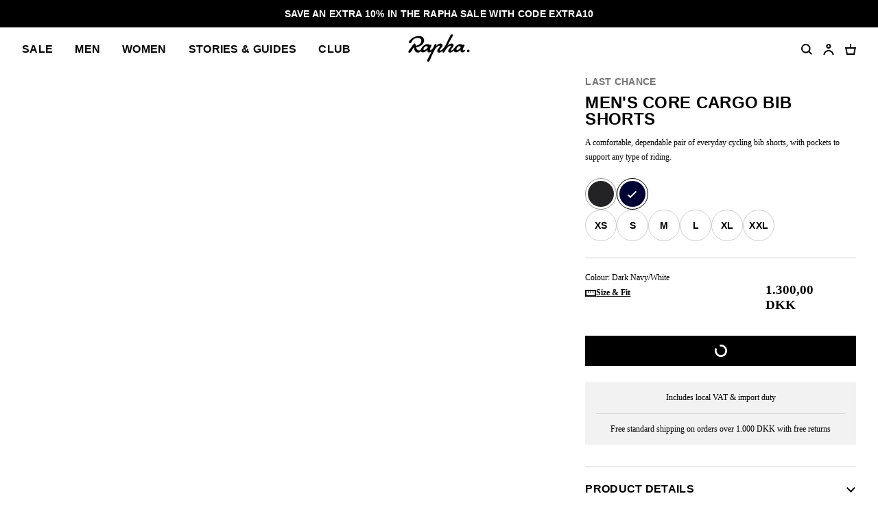

--- FILE ---
content_type: text/html; charset=utf-8
request_url: https://www.rapha.cc/dk/en/product/CCB02XXDNW
body_size: 33681
content:
<!DOCTYPE html><html lang="en"><head><meta charSet="utf-8"/><meta name="viewport" content="width=device-width, initial-scale=1, user-scalable=yes"/><link rel="stylesheet" href="https://browse.rapha.cc/_next/static/css/f9ab6d8c1b9e5a5c.css" data-precedence="next"/><link rel="stylesheet" href="https://browse.rapha.cc/_next/static/css/0d59c8e9549a75e2.css" data-precedence="next"/><link rel="stylesheet" href="https://browse.rapha.cc/_next/static/css/562a2df16b37ca2a.css" data-precedence="next"/><link rel="stylesheet" href="https://browse.rapha.cc/_next/static/css/cd16d184f44dbc02.css" data-precedence="next"/><link rel="stylesheet" href="https://browse.rapha.cc/_next/static/css/d127e0fe96747f97.css" data-precedence="next"/><link rel="stylesheet" href="https://browse.rapha.cc/_next/static/css/01368c7c16406e23.css" data-precedence="next"/><link rel="stylesheet" href="https://browse.rapha.cc/_next/static/css/e36c20943cca2572.css" data-precedence="next"/><link rel="stylesheet" href="https://browse.rapha.cc/_next/static/css/c7ae0d4cb66726dc.css" data-precedence="next"/><link rel="stylesheet" href="https://browse.rapha.cc/_next/static/css/35a5e46fbda0834e.css" data-precedence="next"/><link rel="stylesheet" href="https://browse.rapha.cc/_next/static/css/c0e934ce38ae8e97.css" data-precedence="next"/><link rel="preload" as="script" fetchPriority="low" href="https://browse.rapha.cc/_next/static/chunks/webpack-124e9d009282dd96.js"/><script src="https://browse.rapha.cc/_next/static/chunks/3185a61d-1ea0bfe17b5ef12c.js" async=""></script><script src="https://browse.rapha.cc/_next/static/chunks/5671-87459773e5f6675a.js" async=""></script><script src="https://browse.rapha.cc/_next/static/chunks/main-app-a9b017beb610c925.js" async=""></script><script src="https://browse.rapha.cc/_next/static/chunks/1c36641d-5a82c36e12739603.js" async=""></script><script src="https://browse.rapha.cc/_next/static/chunks/1867-63a6f2f4bf8596f2.js" async=""></script><script src="https://browse.rapha.cc/_next/static/chunks/5718-30be274fb5880964.js" async=""></script><script src="https://browse.rapha.cc/_next/static/chunks/1470-4d63b83beee5860e.js" async=""></script><script src="https://browse.rapha.cc/_next/static/chunks/8502-c0fa1f9aae69c48b.js" async=""></script><script src="https://browse.rapha.cc/_next/static/chunks/8969-97785514252ca89c.js" async=""></script><script src="https://browse.rapha.cc/_next/static/chunks/5027-7bf3324ba11e3a0f.js" async=""></script><script src="https://browse.rapha.cc/_next/static/chunks/7395-84160eddad86449a.js" async=""></script><script src="https://browse.rapha.cc/_next/static/chunks/2523-2d5899f3defaa249.js" async=""></script><script src="https://browse.rapha.cc/_next/static/chunks/app/global-error-8c41b353d391fe26.js" async=""></script><script src="https://browse.rapha.cc/_next/static/chunks/cb944c39-be238dff5867216b.js" async=""></script><script src="https://browse.rapha.cc/_next/static/chunks/c42c0707-c722de95461caefa.js" async=""></script><script src="https://browse.rapha.cc/_next/static/chunks/7404-129e7df6f85130dc.js" async=""></script><script src="https://browse.rapha.cc/_next/static/chunks/6495-58354ff9483a76dc.js" async=""></script><script src="https://browse.rapha.cc/_next/static/chunks/4759-3599a4d74e95084d.js" async=""></script><script src="https://browse.rapha.cc/_next/static/chunks/9634-6d1c9c6e2487ecb4.js" async=""></script><script src="https://browse.rapha.cc/_next/static/chunks/6563-fdbd25b68fa3a081.js" async=""></script><script src="https://browse.rapha.cc/_next/static/chunks/1325-934e9cbd5f0f5023.js" async=""></script><script src="https://browse.rapha.cc/_next/static/chunks/6709-9518846cb553a4b2.js" async=""></script><script src="https://browse.rapha.cc/_next/static/chunks/480-78e27239d8cffbdb.js" async=""></script><script src="https://browse.rapha.cc/_next/static/chunks/app/%5Bregion%5D/%5Blanguage%5D/(pages)/product/%5B...slugs%5D/%40individual/page-4f9e466df3708a5a.js" async=""></script><script src="https://browse.rapha.cc/_next/static/chunks/app/layout-e8a94b1e87697cb7.js" async=""></script><script src="https://browse.rapha.cc/_next/static/chunks/app/%5Bregion%5D/%5Blanguage%5D/layout-ecf75362176d91d7.js" async=""></script><script src="https://browse.rapha.cc/_next/static/chunks/8094-8d1dcc94a19a7bb6.js" async=""></script><script src="https://browse.rapha.cc/_next/static/chunks/4424-b920b80c97a24dd0.js" async=""></script><script src="https://browse.rapha.cc/_next/static/chunks/app/%5Bregion%5D/%5Blanguage%5D/(pages)/error-f3e52c41dca53433.js" async=""></script><link rel="preload" href="https://widget.reviews.io/polaris/build.js" as="script"/><link rel="preload" href="https://widget.reviews.io/rating-snippet/dist.js" as="script"/><meta name="facebook-domain-verification" content="u5hdbxc00qefahexf6wfojxllb5ccx"/><link rel="preload" href="https://media.rapha.cc/raw/upload/fonts/RaphaSans-Regular-Web.woff2" as="font" type="font/woff2" crossorigin="anonymous"/><link rel="preload" href="https://media.rapha.cc/raw/upload/fonts/RaphaSerifText-Roman.woff2" as="font" type="font/woff2" crossorigin="anonymous"/><link rel="preload" href="https://media.rapha.cc/raw/upload/fonts/RaphaSansCondensed-Semibold.woff2" as="font" type="font/woff2" crossorigin="anonymous"/><link rel="preload" href="https://media.rapha.cc/raw/upload/fonts/RaphaSerifText-Semibold.woff2" as="font" type="font/woff2" crossorigin="anonymous"/><link rel="preconnect" href="https://www.rapha.cc"/><link rel="dns-prefetch" href="https://www.rapha.cc"/><link rel="preconnect" href="https://media.rapha.cc"/><link rel="dns-prefetch" href="https://media.rapha.cc"/><link rel="preconnect" href="https://cdn.jsdelivr.net"/><link rel="dns-prefetch" href="https://cdn.jsdelivr.net"/><title>Men&#x27;s Core Cargo Bib Shorts  | Rapha</title><meta name="description" content="A comfortable, dependable pair of everyday cycling bib shorts, with pockets to support any type of riding."/><meta name="keywords" content="Rapha cycling clothing, premium cycling apparel, finest cycling accessories, road cycling kit, made by cyclists, riding apparel, cycling lifestyle brand, performance cycling wear, explore by bike, Rapha jerseys and bibs, cycling gear UK, cycling inspiration, never just a ride, RCC cycling club, technical bike clothing, sustainable cycling apparel"/><link rel="canonical" href="https://www.rapha.cc/dk/en/product/CCB02XXDNW"/><meta property="og:title" content="Men&#x27;s Core Cargo Bib Shorts | Pocket Bib Shorts Randonee Riding Cargo Cycling Gear"/><meta property="og:description" content="A comfortable, dependable pair of everyday cycling bib shorts, with pockets to support any type of riding."/><meta property="og:url" content="https://www.rapha.cc/dk/en/product/CCB02XXDNW"/><meta property="og:image" content="https://media.rapha.cc/image/upload/w_1200,q_auto,f_auto/v1666770730/mannequin/CCB02XX_BBK_core-cargo-bibs_H222_mannequin_01.jpg"/><meta property="og:image:alt" content="Men&#x27;s Core Cargo Bib Shorts | Pocket Bib Shorts Randonee Riding Cargo Cycling Gear"/><meta property="og:type" content="website"/><meta name="twitter:card" content="summary_large_image"/><meta name="twitter:title" content="Men&#x27;s Core Cargo Bib Shorts | Pocket Bib Shorts Randonee Riding Cargo Cycling Gear"/><meta name="twitter:description" content="A comfortable, dependable pair of everyday cycling bib shorts, with pockets to support any type of riding."/><meta name="twitter:image" content="https://media.rapha.cc/image/upload/w_1200,q_auto,f_auto/v1666770730/mannequin/CCB02XX_BBK_core-cargo-bibs_H222_mannequin_01.jpg"/><meta name="twitter:image:alt" content="Men&#x27;s Core Cargo Bib Shorts | Pocket Bib Shorts Randonee Riding Cargo Cycling Gear"/><link rel="icon" href="https://media.rapha.cc/image/upload/favicon.ico"/><script>(self.__next_s=self.__next_s||[]).push([0,{"children":"\n          (function(w,d,s,l,i){w[l]=w[l]||[];w[l].push({'gtm.start':\n          new Date().getTime(),event:'gtm.js'});var f=d.getElementsByTagName(s)[0],\n          j=d.createElement(s),dl=l!='dataLayer'?'&l='+l:'';j.async=true;j.src=\n          'https://www.googletagmanager.com/gtm.js?id='+i+dl+'&gtm_auth=92c68MXoDJXCjuvQvqiVmQ&gtm_preview=env-2&gtm_cookies_win=x';f.parentNode.insertBefore(j,f);\n          })(window,document,'script','dataLayer','GTM-KX3J4L2');\n\t\t\t\t\t","id":"gtag-init"}])</script><meta name="sentry-trace" content="ee9cb14130ff473abc33eda5b75ee24a-fe921fc8c5ff6023-0"/><meta name="baggage" content="sentry-environment=production,sentry-release=73d81c337d2329ec69e3899445a368e889bb8d4b,sentry-public_key=a1a79b1fc161a2e875c9c2ff135e987c,sentry-trace_id=ee9cb14130ff473abc33eda5b75ee24a,sentry-sample_rand=0.06798102502347803,sentry-sample_rate=0.01"/><script src="https://browse.rapha.cc/_next/static/chunks/polyfills-42372ed130431b0a.js" noModule=""></script><style data-styled="" data-styled-version="6.1.13">.gWaJrw{box-sizing:border-box;border:1px solid #000000;border-radius:0;cursor:pointer;font-size:14px;line-height:14px;white-space:normal;letter-spacing:0.3px;padding:8px 20px;min-width:120px;height:44px;text-align:center;color:#FFFFFF;background-color:#000000;text-decoration:none;text-transform:uppercase;font-family:'Rapha Sans Condensed',sans-serif;font-weight:600;position:relative;overflow:hidden;}/*!sc*/
.gWaJrw:disabled{cursor:not-allowed;background-color:transparent;border:1px solid #949494;color:#000000;}/*!sc*/
.gWaJrw:disabled:before{content:'';position:absolute;display:block;width:1px;height:200%;transform:rotate(45deg);background:linear-gradient( -45deg,#949494 35%,transparent 35% 65%,#949494 65% );top:-50%;left:50%;z-index:0;}/*!sc*/
@media only screen and (prefers-reduced-motion: no-preference){.gWaJrw:disabled:before{transition:none 0s ease 0s;}}/*!sc*/
.gWaJrw:not(:disabled):focus,.gWaJrw:not(:disabled):hover{background-color:#FA3C6E;border-image:initial;border:1px solid #FA3C6E;color:#FFFFFF;outline:none;}/*!sc*/
.gWaJrw:not(:disabled):focus span,.gWaJrw:not(:disabled):hover span{color:#FFFFFF;background:none;mix-blend-mode:unset;}/*!sc*/
.gWaJrw:not(:disabled):focus span::before,.gWaJrw:not(:disabled):hover span::before{display:none;}/*!sc*/
data-styled.g1[id="sc-c611b34e-0"]{content:"gWaJrw,"}/*!sc*/
.hbebKk{font-family:'Rapha Sans Condensed',sans-serif;font-weight:600;font-size:16px;line-height:16px;letter-spacing:0.3px;text-transform:uppercase;}/*!sc*/
data-styled.g7[id="sc-6053dc80-0"]{content:"hbebKk,"}/*!sc*/
.dOgqHo{font-family:"Rapha Serif Text",serif;font-size:12px;line-height:21px;font-style:normal;font-weight:400;}/*!sc*/
@media only screen and (min-width: 992px){.dOgqHo{font-size:12px;line-height:21px;}}/*!sc*/
data-styled.g17[id="sc-de46bc74-0"]{content:"dOgqHo,"}/*!sc*/
.kAmekd{transition:all 0.3s ease-in-out;user-select:none;}/*!sc*/
data-styled.g21[id="sc-7eab4179-0"]{content:"kAmekd,"}/*!sc*/
.RRnWl{width:40px;height:40px;}/*!sc*/
data-styled.g24[id="sc-3c3a72fc-0"]{content:"RRnWl,"}/*!sc*/
.bxcNpG{fill:transparent;stroke-dasharray:75;stroke-dashoffset:0;stroke-width:5px;stroke:#FFFFFF;transform-origin:center;animation:eoUyJr 1s linear infinite;}/*!sc*/
data-styled.g25[id="sc-3c3a72fc-1"]{content:"bxcNpG,"}/*!sc*/
.igIriy{container-type:inline-size;aspect-ratio:16:9;display:block;height:auto;image-rendering:auto;max-width:100%;overflow:hidden;position:relative;width:100%;transform:translate3d(0,0,0);backface-visibility:hidden;}/*!sc*/
.bYdsuh{container-type:inline-size;aspect-ratio:2:3;display:block;height:auto;image-rendering:auto;max-width:100%;overflow:hidden;position:relative;width:100%;transform:translate3d(0,0,0);backface-visibility:hidden;}/*!sc*/
data-styled.g29[id="sc-9865470a-0"]{content:"igIriy,bYdsuh,"}/*!sc*/
.kuEGOs{aspect-ratio:16/9;background-repeat:no-repeat;background-size:cover;object-fit:cover;}/*!sc*/
.lnZQHz{aspect-ratio:2/3;background-repeat:no-repeat;background-size:cover;object-fit:cover;}/*!sc*/
data-styled.g31[id="sc-9865470a-2"]{content:"kuEGOs,lnZQHz,"}/*!sc*/
.hhmmnV{aspect-ratio:16/9;width:100%;}/*!sc*/
.dHniVG{aspect-ratio:2/3;width:100%;}/*!sc*/
data-styled.g32[id="sc-9865470a-3"]{content:"hhmmnV,dHniVG,"}/*!sc*/
.boWoRl{box-sizing:border-box;border:1px solid #000000;border-radius:0;cursor:pointer;display:inline-flex;align-items:center;justify-content:center;font-size:14px;line-height:14px;white-space:normal;letter-spacing:0.3px;padding:8px 20px;min-height:44px;min-width:120px;text-align:center;color:#FFFFFF;background-color:#000000;text-decoration:none;text-transform:uppercase;font-family:'Rapha Sans Condensed',sans-serif;font-weight:600;position:relative;overflow:hidden;}/*!sc*/
@media only screen and (prefers-reduced-motion: no-preference){.boWoRl{transition:background-color 250ms ease-in-out,border-color 250ms ease-in-out,color 250ms ease-in-out;}}/*!sc*/
.boWoRl:disabled{cursor:not-allowed;background-color:transparent;border:1px solid #949494;color:#000000;}/*!sc*/
.boWoRl:disabled:before{content:'';position:absolute;display:block;width:1px;height:200%;transform:rotate(45deg);top:-50%;left:50%;z-index:0;background:linear-gradient( -45deg,#949494 35%,transparent 35% 65%,#949494 65% );}/*!sc*/
@media only screen and (prefers-reduced-motion: no-preference){.boWoRl:disabled:before{transition:none 0s ease 0s;}}/*!sc*/
.boWoRl:not(:disabled):focus,.boWoRl:not(:disabled):hover{background-color:#FA3C6E;border-image:initial;border:1px solid #FA3C6E;color:#FFFFFF;outline:none;}/*!sc*/
.boWoRl:not(:disabled):focus span,.boWoRl:not(:disabled):hover span{color:#FFFFFF;background:none;mix-blend-mode:unset;}/*!sc*/
.boWoRl:not(:disabled):focus span::before,.boWoRl:not(:disabled):hover span::before{display:none;}/*!sc*/
data-styled.g33[id="sc-6aae99c6-0"]{content:"boWoRl,"}/*!sc*/
.jFKAGg{box-sizing:border-box;border:1px solid #000000;border-radius:0;cursor:pointer;display:inline-flex;align-items:center;justify-content:center;font-size:14px;line-height:14px;white-space:normal;letter-spacing:0.3px;padding:8px 20px;min-height:44px;min-width:120px;text-align:center;color:#000000;background-color:transparent;text-decoration:none;text-transform:uppercase;font-family:'Rapha Sans Condensed',sans-serif;font-weight:600;position:relative;overflow:hidden;}/*!sc*/
@media only screen and (prefers-reduced-motion: no-preference){.jFKAGg{transition:background-color 250ms ease-in-out,border-color 250ms ease-in-out,color 250ms ease-in-out;}}/*!sc*/
.jFKAGg:disabled{cursor:not-allowed;background-color:transparent;border:1px solid #949494;color:#000000;}/*!sc*/
.jFKAGg:disabled:before{content:'';position:absolute;display:block;width:1px;height:200%;transform:rotate(45deg);top:-50%;left:50%;z-index:0;background:linear-gradient( -45deg,#949494 35%,transparent 35% 65%,#949494 65% );}/*!sc*/
@media only screen and (prefers-reduced-motion: no-preference){.jFKAGg:disabled:before{transition:none 0s ease 0s;}}/*!sc*/
.jFKAGg:not(:disabled):focus,.jFKAGg:not(:disabled):hover{background-color:transparent;border-image:initial;border:1px solid #FA3C6E;color:#FA3C6E;outline:none;}/*!sc*/
.jFKAGg:not(:disabled):focus span,.jFKAGg:not(:disabled):hover span{color:#FFFFFF;background:none;mix-blend-mode:unset;}/*!sc*/
.jFKAGg:not(:disabled):focus span::before,.jFKAGg:not(:disabled):hover span::before{display:none;}/*!sc*/
data-styled.g34[id="sc-6aae99c6-1"]{content:"jFKAGg,"}/*!sc*/
.cVsqZY{font-family:'Rapha Sans Condensed',sans-serif;font-weight:600;font-size:20px;line-height:20px;letter-spacing:0.3px;text-transform:uppercase;}/*!sc*/
@media only screen and (min-width: 992px){.cVsqZY{font-size:24px;line-height:24px;}}/*!sc*/
data-styled.g36[id="sc-6dade8e2-0"]{content:"cVsqZY,"}/*!sc*/
.jpIOYp{font-family:'Rapha Sans Condensed',sans-serif;font-weight:600;font-size:14px;line-height:14px;letter-spacing:0.3px;text-transform:uppercase;}/*!sc*/
data-styled.g80[id="sc-5b154360-0"]{content:"jpIOYp,"}/*!sc*/
.bkQJhn{display:block;font-family:'Rapha Sans Condensed',sans-serif;font-size:14px;font-weight:600;letter-spacing:0.3px;line-height:14px;text-transform:uppercase;}/*!sc*/
a.bkQJhn{color:#000000;text-decoration:none;}/*!sc*/
a.bkQJhn:focus{border-bottom:none;}/*!sc*/
data-styled.g97[id="sc-9b2d4749-0"]{content:"bkQJhn,"}/*!sc*/
.haqsIP{font-family:"Rapha Serif Text",serif;font-weight:600;font-size:12px;line-height:21px;text-decoration:underline;cursor:pointer;}/*!sc*/
.haqsIP:visited,.haqsIP:link{color:#000000;}/*!sc*/
.haqsIP:focus{color:#FA3C6E;outline-width:0;}/*!sc*/
@media only screen and (hover: hover){.haqsIP:hover{color:#FA3C6E;outline-width:0;}}/*!sc*/
data-styled.g165[id="sc-1dc28c2-0"]{content:"haqsIP,"}/*!sc*/
.gyXSku{display:flex;justify-content:center;gap:24px;flex-direction:column;}/*!sc*/
@media only screen and (min-width: 768px){.gyXSku{display:grid;grid-template-columns:repeat(12,minmax(0,1fr));}}/*!sc*/
data-styled.g166[id="sc-2accf5c2-0"]{content:"gyXSku,"}/*!sc*/
.kCRdku{text-decoration:none;grid-column:span 3/span 3;display:flex;gap:16px;}/*!sc*/
.kCRdku svg{min-width:36px;min-height:36px;}/*!sc*/
@media only screen and (hover: hover){.kCRdku:hover{color:inherit;}}/*!sc*/
data-styled.g167[id="sc-2accf5c2-1"]{content:"kCRdku,"}/*!sc*/
.kSlFTD{display:flex;flex-direction:column;}/*!sc*/
.kSlFTD .sc-de46bc74-0{margin-bottom:0;}/*!sc*/
@media only screen and (max-width: 767px){.kSlFTD .sc-de46bc74-0{margin-top:8px;}}/*!sc*/
data-styled.g168[id="sc-2accf5c2-2"]{content:"kSlFTD,"}/*!sc*/
.fEDIFN{cursor:inherit;margin:0;}/*!sc*/
data-styled.g169[id="sc-2accf5c2-3"]{content:"fEDIFN,"}/*!sc*/
.bUKFFJ{border-bottom:1px solid #CCCCCC;display:grid;gap:16px;grid-template-columns:repeat(2,1fr);padding:32px 0;}/*!sc*/
.bUKFFJ >:nth-child(1){grid-column:1/span 2;}/*!sc*/
@media only screen and (min-width: 768px){.bUKFFJ{gap:32px;}}/*!sc*/
data-styled.g170[id="sc-f7bd3c31-0"]{content:"bUKFFJ,"}/*!sc*/
.kTnilt{border:0;max-height:0;overflow:hidden;transition:max-height 400ms ease-out;}/*!sc*/
.kTnilt>:last-child{margin-bottom:0;padding-bottom:0;}/*!sc*/
.kTnilt>:first-child{margin-top:0;padding-top:0;}/*!sc*/
data-styled.g172[id="sc-eadaffa1-0"]{content:"kTnilt,"}/*!sc*/
.hVolS{align-content:center;cursor:pointer;display:flex;justify-content:space-between;padding:24px 0;width:100%;}/*!sc*/
@media only screen and (prefers-reduced-motion: no-preference){.hVolS{transition:color 200ms ease-in-out 0s;}}/*!sc*/
@media only screen and (hover: hover){.hVolS:hover{color:#FA3C6E;}}/*!sc*/
.hVolS::-webkit-details-marker{display:none;}/*!sc*/
data-styled.g173[id="sc-eadaffa1-1"]{content:"hVolS,"}/*!sc*/
.kvepGu{transition:border-color 400ms ease-out;user-select:none;width:100%;}/*!sc*/
.kvepGu+.sc-eadaffa1-0{border-bottom:0;padding:0;}/*!sc*/
.kvepGu[open]{border-color:transparent;padding-bottom:0;}/*!sc*/
.kvepGu[open]+.sc-eadaffa1-0{max-height:2000px;padding-bottom:24px;padding-top:8px;transition:max-height 600ms ease-out;}/*!sc*/
data-styled.g174[id="sc-eadaffa1-2"]{content:"kvepGu,"}/*!sc*/
.bucKgB{cursor:inherit;margin:0;}/*!sc*/
data-styled.g175[id="sc-eadaffa1-3"]{content:"bucKgB,"}/*!sc*/
.bLeiwm{align-items:center;display:flex;justify-content:center;transition:transform 150ms ease-in-out;}/*!sc*/
data-styled.g176[id="sc-eadaffa1-4"]{content:"bLeiwm,"}/*!sc*/
.ekRekJ{border-top:1px solid #CCCCCC;margin-top:32px;}/*!sc*/
data-styled.g177[id="sc-4ce5cfd1-0"]{content:"ekRekJ,"}/*!sc*/
.cFJRXi{border-bottom:1px solid #CCCCCC;}/*!sc*/
.cFJRXi:last-child{border-bottom:none;}/*!sc*/
data-styled.g178[id="sc-4ce5cfd1-1"]{content:"cFJRXi,"}/*!sc*/
.ddOLMP{opacity:0;position:absolute;visibility:hidden;}/*!sc*/
data-styled.g203[id="sc-97aeafa7-0"]{content:"ddOLMP,"}/*!sc*/
.hwySMU{display:flex;flex-flow:row wrap;gap:8px;}/*!sc*/
data-styled.g204[id="sc-97aeafa7-1"]{content:"hwySMU,"}/*!sc*/
.jYOpZf{border-bottom:1px solid #CCCCCC;padding:8px 0 0;}/*!sc*/
data-styled.g205[id="sc-97aeafa7-2"]{content:"jYOpZf,"}/*!sc*/
.fUrimZ{align-items:start;border-bottom:1px solid #CCCCCC;display:grid;grid-gap:24px;}/*!sc*/
@media only screen and (min-width: 768px){.fUrimZ{grid-gap:32px;grid-template-columns:1fr 1fr;padding-bottom:32px;}}/*!sc*/
@media only screen and (min-width: 992px){.fUrimZ{display:grid;grid-template-columns:2fr 1fr;}}/*!sc*/
data-styled.g206[id="sc-97aeafa7-3"]{content:"fUrimZ,"}/*!sc*/
@media only screen and (min-width: 768px){.kYgxuM{position:sticky;top:24px;}}/*!sc*/
data-styled.g207[id="sc-97aeafa7-4"]{content:"kYgxuM,"}/*!sc*/
.gThYab{display:flex;flex-flow:column nowrap;padding-bottom:24px;row-gap:20px;}/*!sc*/
data-styled.g208[id="sc-97aeafa7-5"]{content:"gThYab,"}/*!sc*/
.cldkL{margin:0;}/*!sc*/
data-styled.g209[id="sc-97aeafa7-6"]{content:"cldkL,"}/*!sc*/
.fkNFld{width:100%;}/*!sc*/
data-styled.g210[id="sc-97aeafa7-7"]{content:"fkNFld,"}/*!sc*/
.dsbynB{padding:40px 0;}/*!sc*/
data-styled.g211[id="sc-97aeafa7-8"]{content:"dsbynB,"}/*!sc*/
.gkpjUY{position:relative;}/*!sc*/
.gkpjUY >svg{position:absolute;transform:translate(-50%,-50%) scale(0.55);top:50%;left:50%;}/*!sc*/
data-styled.g212[id="sc-97aeafa7-9"]{content:"gkpjUY,"}/*!sc*/
.kYzPGv{align-items:center;border:1px solid #949494;border-radius:50%;display:flex;justify-content:center;min-width:44px;min-height:44px;position:relative;z-index:0;border-color:#949494;}/*!sc*/
.jvOBVm{align-items:center;border:1px solid #949494;border-radius:50%;display:flex;justify-content:center;min-width:44px;min-height:44px;position:relative;z-index:0;border-color:#000000;}/*!sc*/
data-styled.g213[id="sc-2677e737-0"]{content:"kYzPGv,jvOBVm,"}/*!sc*/
.eIcdbI{background:#232325;border-radius:inherit;height:40px;transform:scale(0.95);width:40px;}/*!sc*/
.eLXYMl{background:#000435;border-radius:inherit;height:40px;transform:scale(0.95);width:40px;}/*!sc*/
data-styled.g214[id="sc-2677e737-1"]{content:"eIcdbI,eLXYMl,"}/*!sc*/
.jFNDeK{height:44px;width:44px;position:absolute;z-index:1;}/*!sc*/
.jFNDeK rect{fill:#FFFFFF;}/*!sc*/
data-styled.g215[id="sc-2677e737-2"]{content:"jFNDeK,"}/*!sc*/
.bEoiXf{cursor:pointer;page-break-inside:avoid;}/*!sc*/
.bEoiXf:active .sc-2677e737-0,.bEoiXf:focus .sc-2677e737-0{border:1px solid #000000;}/*!sc*/
@media only screen and (hover: hover){.bEoiXf:hover .sc-2677e737-0{border:1px solid #000000;}}/*!sc*/
data-styled.g216[id="sc-2677e737-3"]{content:"bEoiXf,"}/*!sc*/
.cAUsQu{margin:0 16px;}/*!sc*/
@media only screen and (min-width: 768px){.cAUsQu{margin:0 32px;}}/*!sc*/
data-styled.g217[id="sc-2d25cac0-0"]{content:"cAUsQu,"}/*!sc*/
.eQaSMj{display:flex;flex-direction:column;text-align:center;margin-top:24px;padding:0 16px;background:#F2F2F2;}/*!sc*/
.eQaSMj .sc-de46bc74-0{margin:0;padding:12px 0;}/*!sc*/
.eQaSMj >*+*{border-top:1px solid #d9d9d9;}/*!sc*/
data-styled.g219[id="sc-ec1422f8-0"]{content:"eQaSMj,"}/*!sc*/
.bjLxRu{padding-bottom:20px;width:100%;}/*!sc*/
data-styled.g222[id="sc-7a5417b9-1"]{content:"bjLxRu,"}/*!sc*/
.hvFgND{color:#767676;margin-bottom:12px;margin-top:0;}/*!sc*/
data-styled.g223[id="sc-7a5417b9-2"]{content:"hvFgND,"}/*!sc*/
.fWkvYc{margin:0 0 12px;}/*!sc*/
data-styled.g225[id="sc-7a5417b9-4"]{content:"fWkvYc,"}/*!sc*/
.bWduzy{margin:0;}/*!sc*/
data-styled.g227[id="sc-7a5417b9-6"]{content:"bWduzy,"}/*!sc*/
.TJuMM{margin-bottom:8px;}/*!sc*/
.TJuMM >span{font-weight:bold;text-decoration:underline;margin-left:2.4px;}/*!sc*/
.TJuMM >span:hover{cursor:pointer;}/*!sc*/
data-styled.g228[id="sc-7a5417b9-7"]{content:"TJuMM,"}/*!sc*/
.llmiSN{width:100%;aspect-ratio:1;}/*!sc*/
@media only screen and (max-width: 991px){.llmiSN{background-color:#F2F2F2;}}/*!sc*/
@media only screen and (min-width: 992px){.llmiSN{display:grid;grid-template-columns:repeat(2,minmax(0,1fr));grid-gap:16px;}.llmiSN::before,.llmiSN::after{content:'';aspect-ratio:1;display:block;background-color:#F2F2F2;}}/*!sc*/
data-styled.g230[id="sc-480faa21-1"]{content:"llmiSN,"}/*!sc*/
.fAuSXZ{display:flex;flex-flow:column nowrap;gap:8px;}/*!sc*/
data-styled.g236[id="sc-a2cdd611-0"]{content:"fAuSXZ,"}/*!sc*/
.iGaUsi{align-items:center;background-color:#FFFFFF;border:1px solid #CCCCCC;border-color:#CCCCCC;border-radius:32px;color:#000000;display:flex;justify-content:center;min-height:44px;min-width:44px;}/*!sc*/
data-styled.g238[id="sc-a2cdd611-2"]{content:"iGaUsi,"}/*!sc*/
.eluQux{padding:0 8px;pointer-events:none;text-align:center;}/*!sc*/
data-styled.g240[id="sc-a2cdd611-4"]{content:"eluQux,"}/*!sc*/
.clnDQp{cursor:default;min-height:44px;min-width:44px;pointer-events:none;position:relative;user-select:none;}/*!sc*/
@media only screen and (hover: hover){.clnDQp:hover .sc-a2cdd611-1 path{fill:#000000;stroke:#FFFFFF;}.clnDQp:hover .sc-a2cdd611-1 rect{fill:#000000;stroke:#000000;}.clnDQp:hover .sc-a2cdd611-2{background-color:#000000;border-color:#000000;color:#FFFFFF;}.clnDQp:hover .sc-a2cdd611-3{background-color:#FFFFFF;color:#000000;}.clnDQp:hover .sc-a2cdd611-3:before{background-color:#000000;}.clnDQp:hover .sc-a2cdd611-5{color:#000000;}}/*!sc*/
data-styled.g242[id="sc-a2cdd611-6"]{content:"clnDQp,"}/*!sc*/
.dRFxvs{display:flex;flex-flow:column nowrap;gap:12px;grid-column:1/span 4;}/*!sc*/
.dRFxvs .sc-de46bc74-0{line-height:24px;}/*!sc*/
data-styled.g244[id="sc-df1bdd6e-0"]{content:"dRFxvs,"}/*!sc*/
.cdWqbn{align-items:center;align-self:flex-start;display:flex;gap:8px;}/*!sc*/
data-styled.g247[id="sc-df1bdd6e-3"]{content:"cdWqbn,"}/*!sc*/
.gqoQIy{border-top:1px solid #CCCCCC;display:grid;grid-template-columns:repeat(6,minmax(0,1fr));padding:16px 0;}/*!sc*/
data-styled.g248[id="sc-df1bdd6e-4"]{content:"gqoQIy,"}/*!sc*/
.htTAHC{margin:0 0 0 16px;}/*!sc*/
data-styled.g256[id="sc-eaadcb0-0"]{content:"htTAHC,"}/*!sc*/
.hvsbKQ{box-sizing:border-box;background-color:transparent;border:1px solid #000000;height:16px;left:0;top:0;position:absolute;width:16px;margin-top:2px;}/*!sc*/
data-styled.g257[id="sc-eaadcb0-1"]{content:"hvsbKQ,"}/*!sc*/
.hnNQzy{display:none;position:absolute;top:50%;left:50%;transform:translate(-50%,-50%);}/*!sc*/
.hnNQzy svg{display:block;}/*!sc*/
data-styled.g258[id="sc-eaadcb0-2"]{content:"hnNQzy,"}/*!sc*/
.fxyRMQ{position:absolute;left:0;top:0;appearance:none;width:16px;height:16px;}/*!sc*/
.fxyRMQ:checked~.sc-eaadcb0-1{background-color:#000000;}/*!sc*/
.fxyRMQ:checked~.sc-eaadcb0-1 .sc-eaadcb0-2{display:block;}/*!sc*/
data-styled.g259[id="sc-eaadcb0-3"]{content:"fxyRMQ,"}/*!sc*/
.byYwfV{display:block;margin-bottom:8px;position:relative;padding-left:8px;cursor:pointer;user-select:none;}/*!sc*/
.byYwfV:last-of-type{margin-bottom:0;}/*!sc*/
.byYwfV a{font-weight:600;color:#000000;}/*!sc*/
@media only screen and (hover: hover){.byYwfV a:hover{color:#EA0643;}}/*!sc*/
@media only screen and (hover: hover){.byYwfV:hover .sc-eaadcb0-0{text-decoration:underline;}.byYwfV:hover .sc-eaadcb0-3:focus-visible~.sc-eaadcb0-0{text-decoration:underline;}}/*!sc*/
data-styled.g260[id="sc-eaadcb0-4"]{content:"byYwfV,"}/*!sc*/
.kgNzWP{display:block;position:relative;width:100%;}/*!sc*/
@media only screen and (min-width: 768px){.kgNzWP{width:auto;}}/*!sc*/
data-styled.g283[id="sc-fb7a5d41-0"]{content:"kgNzWP,"}/*!sc*/
.jgflBy{align-items:center;display:flex;justify-content:center;pointer-events:none;position:absolute;right:16px;top:20px;}/*!sc*/
data-styled.g284[id="sc-fb7a5d41-1"]{content:"jgflBy,"}/*!sc*/
.jhUIgx{appearance:none;background:transparent;border:1px solid #949494;border-color:#949494;color:#000000;cursor:pointer;font-family:"Rapha Serif Text",serif;font-size:12px;line-height:16px;min-height:44px;outline:none;padding:12px 36px 12px 16px;width:100%;}/*!sc*/
.jhUIgx:focus{border-color:#FA3C6E;}/*!sc*/
data-styled.g285[id="sc-fb7a5d41-2"]{content:"jhUIgx,"}/*!sc*/
.cSXSXE{position:relative;width:100%;}/*!sc*/
data-styled.g289[id="sc-165ef287-1"]{content:"cSXSXE,"}/*!sc*/
.ikJEaH{color:#000000;font-family:"Rapha Serif Text",serif;font-size:12px;min-height:44px;outline:none;padding:12px;width:100%;border:1px solid #949494;z-index:1;position:relative;}/*!sc*/
.ikJEaH:disabled{cursor:not-allowed;color:#CCCCCC;}/*!sc*/
.ikJEaH:focus{border-color:#FA3C6E;}/*!sc*/
data-styled.g291[id="sc-165ef287-3"]{content:"ikJEaH,"}/*!sc*/
.kCftZi{font-family:"Rapha Serif Text",serif;font-size:12px;font-weight:400;line-height:14px;background-color:#FFFFFF;color:#767676;left:12px;letter-spacing:0;margin:0;padding:0 2px;position:absolute;top:50%;transform:translateY(-50%);z-index:2;}/*!sc*/
@media only screen and (prefers-reduced-motion: no-preference){.kCftZi{transition:top 0.25s ease-out;}}/*!sc*/
data-styled.g294[id="sc-165ef287-6"]{content:"kCftZi,"}/*!sc*/
.kPsnaN{margin-bottom:32px;margin-top:0;text-align:center;}/*!sc*/
@media only screen and (min-width: 992px){.kPsnaN{margin-bottom:48px;}}/*!sc*/
data-styled.g391[id="sc-c4241599-0"]{content:"kPsnaN,"}/*!sc*/
.buhLrk{display:grid;grid-template-columns:repeat(1,1fr);}/*!sc*/
@media only screen and (min-width: 768px){.buhLrk>*{grid-column:4/span 6;}}/*!sc*/
@media only screen and (min-width: 992px){.buhLrk>*{grid-column:unset;}}/*!sc*/
@media only screen and (min-width: 768px){.buhLrk{grid-column-gap:32px;grid-template-columns:repeat(12,1fr);}}/*!sc*/
@media only screen and (min-width: 992px){.buhLrk{grid-column-gap:32px;grid-template-columns:repeat(4,1fr);}}/*!sc*/
data-styled.g392[id="sc-c4241599-1"]{content:"buhLrk,"}/*!sc*/
.bRfvnw{min-height:84px;}/*!sc*/
data-styled.g393[id="sc-c4241599-2"]{content:"bRfvnw,"}/*!sc*/
.etuLUm{margin-bottom:40px;width:100%;}/*!sc*/
data-styled.g394[id="sc-c4241599-3"]{content:"etuLUm,"}/*!sc*/
.imlNeX{margin-bottom:0;text-align:center;}/*!sc*/
@media only screen and (min-width: 768px){.imlNeX{grid-column:4/span 6;}}/*!sc*/
@media only screen and (min-width: 992px){.imlNeX{grid-column:1/span 4;}}/*!sc*/
.imlNeX a{text-decoration:revert;font-weight:bold;color:#000000;}/*!sc*/
.imlNeX a:hover{color:#FA3C6E;}/*!sc*/
data-styled.g395[id="sc-c4241599-4"]{content:"imlNeX,"}/*!sc*/
.jhXJpa{box-sizing:border-box;display:flex;flex-flow:column nowrap;justify-content:flex-end;min-height:40px;position:relative;}/*!sc*/
data-styled.g396[id="sc-c4241599-5"]{content:"jhXJpa,"}/*!sc*/
.ldJfFc{display:grid;grid-column-gap:16px;grid-template-columns:repeat(2,1fr);padding-top:16px;}/*!sc*/
data-styled.g397[id="sc-c4241599-6"]{content:"ldJfFc,"}/*!sc*/
.zuBjw{background-color:#FFFFFF;color:#767676;font-family:"Rapha Serif Text",serif;font-size:12px;font-weight:400;left:0;line-height:14px;padding:0 2px;position:absolute;top:-8px;z-index:2;}/*!sc*/
data-styled.g398[id="sc-c4241599-7"]{content:"zuBjw,"}/*!sc*/
.bIQUTW{background-color:rgba(0,0,0,0.25);height:100%;left:0;opacity:0.2;position:fixed;top:0;visibility:hidden;width:100%;z-index:0;}/*!sc*/
@media only screen and (min-width: 768px){.bIQUTW.overlay-entering{visibility:visible;opacity:1;z-index:5;}@media only screen and (prefers-reduced-motion: no-preference){.bIQUTW.overlay-entering{transition:opacity 0.2s ease-in-out,visibility 0.2s ease-in-out;}}.bIQUTW.overlay-entered{visibility:visible;opacity:1;z-index:5;}.bIQUTW.overlay-exiting{visibility:hidden;opacity:0.01;}@media only screen and (prefers-reduced-motion: no-preference){.bIQUTW.overlay-exiting{transition:opacity 0.4s ease-in-out,visibility 0.4s ease-in-out;}}.bIQUTW.overlay-exited{visibility:hidden;opacity:0;}@media only screen and (prefers-reduced-motion: no-preference){.bIQUTW.overlay-exited{transition:opacity 0.4s ease-in-out,visibility 0.4s ease-in-out;}}}/*!sc*/
data-styled.g493[id="sc-1c5dd3ed-0"]{content:"bIQUTW,"}/*!sc*/
.iEGvvG{grid-column:3/span 2;display:flex;align-items:center;justify-content:center;}/*!sc*/
.iEGvvG svg{height:40px;max-width:100%;width:128px;}/*!sc*/
@media only screen and (min-width: 768px){.iEGvvG{grid-column:6/span 2;}}/*!sc*/
data-styled.g494[id="sc-2fa650cf-0"]{content:"iEGvvG,"}/*!sc*/
.hqDtmr{align-items:center;display:flex;position:relative;z-index:5;}/*!sc*/
@media only screen and (max-width: 991px){.hqDtmr{display:none;}}/*!sc*/
data-styled.g496[id="sc-707da81a-0"]{content:"hqDtmr,"}/*!sc*/
.jukiBW{display:flex;list-style:none;margin:0;padding:0;}/*!sc*/
data-styled.g497[id="sc-707da81a-1"]{content:"jukiBW,"}/*!sc*/
.fgBqTK{margin:0 16px 0 0;}/*!sc*/
@media only screen and (min-width: 992px){.fgBqTK{margin:0 32px 0 0;}}/*!sc*/
data-styled.g498[id="sc-707da81a-2"]{content:"fgBqTK,"}/*!sc*/
.coEGWJ{cursor:pointer;padding:0;line-height:20px;white-space:nowrap;}/*!sc*/
data-styled.g499[id="sc-707da81a-3"]{content:"coEGWJ,"}/*!sc*/
.hNxsjV{cursor:pointer;text-decoration:none;color:#000000;}/*!sc*/
@media only screen and (prefers-reduced-motion: no-preference){.hNxsjV{transition:color 150ms ease-in-out;}}/*!sc*/
@media only screen and (hover: hover){.hNxsjV:hover{color:#EA0643;}}/*!sc*/
data-styled.g500[id="sc-707da81a-4"]{content:"hNxsjV,"}/*!sc*/
.imQABf{display:flex;align-items:center;height:64px;position:relative;z-index:5;}/*!sc*/
@media only screen and (min-width: 992px){.imQABf{display:none;}}/*!sc*/
.imQABf .hamburger{font:inherit;display:inline-block;overflow:visible;margin:0;padding:0;cursor:pointer;transition-timing-function:linear;transition-duration:.15s;transition-property:opacity,filter;text-transform:none;color:inherit;border:0;background-color:transparent;}/*!sc*/
.imQABf .hamburger.is-active:hover,.imQABf .hamburger:hover{opacity:.7;}/*!sc*/
.imQABf .hamburger.is-active .hamburger-inner,.imQABf .hamburger.is-active .hamburger-inner:after,.imQABf .hamburger.is-active .hamburger-inner:before{background-color:#000;}/*!sc*/
.imQABf .hamburger-box{position:relative;display:inline-block;width:17px;height:17px;}/*!sc*/
.imQABf .hamburger-inner{top:50%;display:block;margin-top:-2px;}/*!sc*/
.imQABf .hamburger-inner,.imQABf .hamburger-inner:after,.imQABf .hamburger-inner:before{position:absolute;width:17px;height:2px;transition-timing-function:ease;transition-duration:.15s;transition-property:transform;border-radius:0;background-color:#000;}/*!sc*/
.imQABf .hamburger-inner:after,.imQABf .hamburger-inner:before{display:block;content:"";}/*!sc*/
.imQABf .hamburger-inner:before{top:-5px;}/*!sc*/
.imQABf .hamburger-inner:after{bottom:-5px;}/*!sc*/
.imQABf .hamburger--3dx .hamburger-box{perspective:80px;}/*!sc*/
.imQABf .hamburger--3dx .hamburger-inner{transition:transform .15s cubic-bezier(.645,.045,.355,1),background-color 0s cubic-bezier(.645,.045,.355,1) .1s;}/*!sc*/
.imQABf .hamburger--3dx .hamburger-inner:after,.imQABf .hamburger--3dx .hamburger-inner:before{transition:transform 0s cubic-bezier(.645,.045,.355,1) .1s;}/*!sc*/
.imQABf .hamburger--3dx.is-active .hamburger-inner{transform:rotateY(180deg);background-color:transparent!important;}/*!sc*/
.imQABf .hamburger--3dx.is-active .hamburger-inner:before{transform:translate3d(0,10px,0) rotate(45deg);}/*!sc*/
.imQABf .hamburger--3dx.is-active .hamburger-inner:after{transform:translate3d(0,-10px,0) rotate(-45deg);}/*!sc*/
.imQABf .hamburger--3dx-r .hamburger-box{perspective:80px;}/*!sc*/
.imQABf .hamburger--3dx-r .hamburger-inner{transition:transform .15s cubic-bezier(.645,.045,.355,1),background-color 0s cubic-bezier(.645,.045,.355,1) .1s;}/*!sc*/
.imQABf .hamburger--3dx-r .hamburger-inner:after,.imQABf .hamburger--3dx-r .hamburger-inner:before{transition:transform 0s cubic-bezier(.645,.045,.355,1) .1s;}/*!sc*/
.imQABf .hamburger--3dx-r.is-active .hamburger-inner{transform:rotateY(-180deg);background-color:transparent!important;}/*!sc*/
.imQABf .hamburger--3dx-r.is-active .hamburger-inner:before{transform:translate3d(0,10px,0) rotate(45deg);}/*!sc*/
.imQABf .hamburger--3dx-r.is-active .hamburger-inner:after{transform:translate3d(0,-10px,0) rotate(-45deg);}/*!sc*/
.imQABf .hamburger--3dy .hamburger-box{perspective:80px;}/*!sc*/
.imQABf .hamburger--3dy .hamburger-inner{transition:transform .15s cubic-bezier(.645,.045,.355,1),background-color 0s cubic-bezier(.645,.045,.355,1) .1s;}/*!sc*/
.imQABf .hamburger--3dy .hamburger-inner:after,.imQABf .hamburger--3dy .hamburger-inner:before{transition:transform 0s cubic-bezier(.645,.045,.355,1) .1s;}/*!sc*/
.imQABf .hamburger--3dy.is-active .hamburger-inner{transform:rotateX(-180deg);background-color:transparent!important;}/*!sc*/
.imQABf .hamburger--3dy.is-active .hamburger-inner:before{transform:translate3d(0,10px,0) rotate(45deg);}/*!sc*/
.imQABf .hamburger--3dy.is-active .hamburger-inner:after{transform:translate3d(0,-10px,0) rotate(-45deg);}/*!sc*/
.imQABf .hamburger--3dy-r .hamburger-box{perspective:80px;}/*!sc*/
.imQABf .hamburger--3dy-r .hamburger-inner{transition:transform .15s cubic-bezier(.645,.045,.355,1),background-color 0s cubic-bezier(.645,.045,.355,1) .1s;}/*!sc*/
.imQABf .hamburger--3dy-r .hamburger-inner:after,.imQABf .hamburger--3dy-r .hamburger-inner:before{transition:transform 0s cubic-bezier(.645,.045,.355,1) .1s;}/*!sc*/
.imQABf .hamburger--3dy-r.is-active .hamburger-inner{transform:rotateX(180deg);background-color:transparent!important;}/*!sc*/
.imQABf .hamburger--3dy-r.is-active .hamburger-inner:before{transform:translate3d(0,10px,0) rotate(45deg);}/*!sc*/
.imQABf .hamburger--3dy-r.is-active .hamburger-inner:after{transform:translate3d(0,-10px,0) rotate(-45deg);}/*!sc*/
.imQABf .hamburger--3dxy .hamburger-box{perspective:80px;}/*!sc*/
.imQABf .hamburger--3dxy .hamburger-inner{transition:transform .15s cubic-bezier(.645,.045,.355,1),background-color 0s cubic-bezier(.645,.045,.355,1) .1s;}/*!sc*/
.imQABf .hamburger--3dxy .hamburger-inner:after,.imQABf .hamburger--3dxy .hamburger-inner:before{transition:transform 0s cubic-bezier(.645,.045,.355,1) .1s;}/*!sc*/
.imQABf .hamburger--3dxy.is-active .hamburger-inner{transform:rotateX(180deg) rotateY(180deg);background-color:transparent!important;}/*!sc*/
.imQABf .hamburger--3dxy.is-active .hamburger-inner:before{transform:translate3d(0,10px,0) rotate(45deg);}/*!sc*/
.imQABf .hamburger--3dxy.is-active .hamburger-inner:after{transform:translate3d(0,-10px,0) rotate(-45deg);}/*!sc*/
.imQABf .hamburger--3dxy-r .hamburger-box{perspective:80px;}/*!sc*/
.imQABf .hamburger--3dxy-r .hamburger-inner{transition:transform .15s cubic-bezier(.645,.045,.355,1),background-color 0s cubic-bezier(.645,.045,.355,1) .1s;}/*!sc*/
.imQABf .hamburger--3dxy-r .hamburger-inner:after,.imQABf .hamburger--3dxy-r .hamburger-inner:before{transition:transform 0s cubic-bezier(.645,.045,.355,1) .1s;}/*!sc*/
.imQABf .hamburger--3dxy-r.is-active .hamburger-inner{transform:rotateX(180deg) rotateY(180deg) rotate(-180deg);background-color:transparent!important;}/*!sc*/
.imQABf .hamburger--3dxy-r.is-active .hamburger-inner:before{transform:translate3d(0,10px,0) rotate(45deg);}/*!sc*/
.imQABf .hamburger--3dxy-r.is-active .hamburger-inner:after{transform:translate3d(0,-10px,0) rotate(-45deg);}/*!sc*/
.imQABf .hamburger--arrow.is-active .hamburger-inner:before{transform:translate3d(-8px,0,0) rotate(-45deg) scaleX(.7);}/*!sc*/
.imQABf .hamburger--arrow.is-active .hamburger-inner:after{transform:translate3d(-8px,0,0) rotate(45deg) scaleX(.7);}/*!sc*/
.imQABf .hamburger--arrow-r.is-active .hamburger-inner:before{transform:translate3d(8px,0,0) rotate(45deg) scaleX(.7);}/*!sc*/
.imQABf .hamburger--arrow-r.is-active .hamburger-inner:after{transform:translate3d(8px,0,0) rotate(-45deg) scaleX(.7);}/*!sc*/
.imQABf .hamburger--arrowalt .hamburger-inner:before{transition:top .1s ease .1s,transform .1s cubic-bezier(.165,.84,.44,1);}/*!sc*/
.imQABf .hamburger--arrowalt .hamburger-inner:after{transition:bottom .1s ease .1s,transform .1s cubic-bezier(.165,.84,.44,1);}/*!sc*/
.imQABf .hamburger--arrowalt.is-active .hamburger-inner:before{top:0;transition:top .1s ease,transform .1s cubic-bezier(.895,.03,.685,.22) .1s;transform:translate3d(-8px,-10px,0) rotate(-45deg) scaleX(.7);}/*!sc*/
.imQABf .hamburger--arrowalt.is-active .hamburger-inner:after{bottom:0;transition:bottom .1s ease,transform .1s cubic-bezier(.895,.03,.685,.22) .1s;transform:translate3d(-8px,10px,0) rotate(45deg) scaleX(.7);}/*!sc*/
.imQABf .hamburger--arrowalt-r .hamburger-inner:before{transition:top .1s ease .1s,transform .1s cubic-bezier(.165,.84,.44,1);}/*!sc*/
.imQABf .hamburger--arrowalt-r .hamburger-inner:after{transition:bottom .1s ease .1s,transform .1s cubic-bezier(.165,.84,.44,1);}/*!sc*/
.imQABf .hamburger--arrowalt-r.is-active .hamburger-inner:before{top:0;transition:top .1s ease,transform .1s cubic-bezier(.895,.03,.685,.22) .1s;transform:translate3d(8px,-10px,0) rotate(45deg) scaleX(.7);}/*!sc*/
.imQABf .hamburger--arrowalt-r.is-active .hamburger-inner:after{bottom:0;transition:bottom .1s ease,transform .1s cubic-bezier(.895,.03,.685,.22) .1s;transform:translate3d(8px,10px,0) rotate(-45deg) scaleX(.7);}/*!sc*/
.imQABf .hamburger--arrowturn.is-active .hamburger-inner{transform:rotate(-180deg);}/*!sc*/
.imQABf .hamburger--arrowturn.is-active .hamburger-inner:before{transform:translate3d(8px,0,0) rotate(45deg) scaleX(.7);}/*!sc*/
.imQABf .hamburger--arrowturn.is-active .hamburger-inner:after{transform:translate3d(8px,0,0) rotate(-45deg) scaleX(.7);}/*!sc*/
.imQABf .hamburger--arrowturn-r.is-active .hamburger-inner{transform:rotate(-180deg);}/*!sc*/
.imQABf .hamburger--arrowturn-r.is-active .hamburger-inner:before{transform:translate3d(-8px,0,0) rotate(-45deg) scaleX(.7);}/*!sc*/
.imQABf .hamburger--arrowturn-r.is-active .hamburger-inner:after{transform:translate3d(-8px,0,0) rotate(45deg) scaleX(.7);}/*!sc*/
.imQABf .hamburger--boring .hamburger-inner,.imQABf .hamburger--boring .hamburger-inner:after,.imQABf .hamburger--boring .hamburger-inner:before{transition-property:none;}/*!sc*/
.imQABf .hamburger--boring.is-active .hamburger-inner{transform:rotate(45deg);}/*!sc*/
.imQABf .hamburger--boring.is-active .hamburger-inner:before{top:0;opacity:0;}/*!sc*/
.imQABf .hamburger--boring.is-active .hamburger-inner:after{bottom:0;transform:rotate(-90deg);}/*!sc*/
.imQABf .hamburger--collapse .hamburger-inner{top:auto;bottom:0;transition-delay:.13s;transition-timing-function:cubic-bezier(.55,.055,.675,.19);transition-duration:.13s;}/*!sc*/
.imQABf .hamburger--collapse .hamburger-inner:after{top:-20px;transition:top .2s cubic-bezier(.33333,.66667,.66667,1) .2s,opacity .1s linear;}/*!sc*/
.imQABf .hamburger--collapse .hamburger-inner:before{transition:top .12s cubic-bezier(.33333,.66667,.66667,1) .2s,transform .13s cubic-bezier(.55,.055,.675,.19);}/*!sc*/
.imQABf .hamburger--collapse.is-active .hamburger-inner{transition-delay:.22s;transition-timing-function:cubic-bezier(.215,.61,.355,1);transform:translate3d(0,-10px,0) rotate(-45deg);}/*!sc*/
.imQABf .hamburger--collapse.is-active .hamburger-inner:after{top:0;transition:top .2s cubic-bezier(.33333,0,.66667,.33333),opacity .1s linear .22s;opacity:0;}/*!sc*/
.imQABf .hamburger--collapse.is-active .hamburger-inner:before{top:0;transition:top .1s cubic-bezier(.33333,0,.66667,.33333) .16s,transform .13s cubic-bezier(.215,.61,.355,1) .25s;transform:rotate(-90deg);}/*!sc*/
.imQABf .hamburger--collapse-r .hamburger-inner{top:auto;bottom:0;transition-delay:.13s;transition-timing-function:cubic-bezier(.55,.055,.675,.19);transition-duration:.13s;}/*!sc*/
.imQABf .hamburger--collapse-r .hamburger-inner:after{top:-20px;transition:top .2s cubic-bezier(.33333,.66667,.66667,1) .2s,opacity .1s linear;}/*!sc*/
.imQABf .hamburger--collapse-r .hamburger-inner:before{transition:top .12s cubic-bezier(.33333,.66667,.66667,1) .2s,transform .13s cubic-bezier(.55,.055,.675,.19);}/*!sc*/
.imQABf .hamburger--collapse-r.is-active .hamburger-inner{transition-delay:.22s;transition-timing-function:cubic-bezier(.215,.61,.355,1);transform:translate3d(0,-10px,0) rotate(45deg);}/*!sc*/
.imQABf .hamburger--collapse-r.is-active .hamburger-inner:after{top:0;transition:top .2s cubic-bezier(.33333,0,.66667,.33333),opacity .1s linear .22s;opacity:0;}/*!sc*/
.imQABf .hamburger--collapse-r.is-active .hamburger-inner:before{top:0;transition:top .1s cubic-bezier(.33333,0,.66667,.33333) .16s,transform .13s cubic-bezier(.215,.61,.355,1) .25s;transform:rotate(90deg);}/*!sc*/
.imQABf .hamburger--elastic .hamburger-inner{top:2px;transition-timing-function:cubic-bezier(.68,-.55,.265,1.55);transition-duration:.275s;}/*!sc*/
.imQABf .hamburger--elastic .hamburger-inner:before{top:10px;transition:opacity .125s ease .275s;}/*!sc*/
.imQABf .hamburger--elastic .hamburger-inner:after{top:20px;transition:transform .275s cubic-bezier(.68,-.55,.265,1.55);}/*!sc*/
.imQABf .hamburger--elastic.is-active .hamburger-inner{transition-delay:75ms;transform:translate3d(0,10px,0) rotate(135deg);}/*!sc*/
.imQABf .hamburger--elastic.is-active .hamburger-inner:before{transition-delay:0s;opacity:0;}/*!sc*/
.imQABf .hamburger--elastic.is-active .hamburger-inner:after{transition-delay:75ms;transform:translate3d(0,-20px,0) rotate(-270deg);}/*!sc*/
.imQABf .hamburger--elastic-r .hamburger-inner{top:2px;transition-timing-function:cubic-bezier(.68,-.55,.265,1.55);transition-duration:.275s;}/*!sc*/
.imQABf .hamburger--elastic-r .hamburger-inner:before{top:10px;transition:opacity .125s ease .275s;}/*!sc*/
.imQABf .hamburger--elastic-r .hamburger-inner:after{top:20px;transition:transform .275s cubic-bezier(.68,-.55,.265,1.55);}/*!sc*/
.imQABf .hamburger--elastic-r.is-active .hamburger-inner{transition-delay:75ms;transform:translate3d(0,10px,0) rotate(-135deg);}/*!sc*/
.imQABf .hamburger--elastic-r.is-active .hamburger-inner:before{transition-delay:0s;opacity:0;}/*!sc*/
.imQABf .hamburger--elastic-r.is-active .hamburger-inner:after{transition-delay:75ms;transform:translate3d(0,-20px,0) rotate(270deg);}/*!sc*/
.imQABf .hamburger--emphatic{overflow:hidden;}/*!sc*/
.imQABf .hamburger--emphatic .hamburger-inner{transition:background-color .125s ease-in .175s;}/*!sc*/
.imQABf .hamburger--emphatic .hamburger-inner:before{left:0;transition:transform .125s cubic-bezier(.6,.04,.98,.335),top .05s linear .125s,left .125s ease-in .175s;}/*!sc*/
.imQABf .hamburger--emphatic .hamburger-inner:after{top:10px;right:0;transition:transform .125s cubic-bezier(.6,.04,.98,.335),top .05s linear .125s,right .125s ease-in .175s;}/*!sc*/
.imQABf .hamburger--emphatic.is-active .hamburger-inner{transition-delay:0s;transition-timing-function:ease-out;background-color:transparent!important;}/*!sc*/
.imQABf .hamburger--emphatic.is-active .hamburger-inner:before{top:-80px;left:-80px;transition:left .125s ease-out,top .05s linear .125s,transform .125s cubic-bezier(.075,.82,.165,1) .175s;transform:translate3d(80px,80px,0) rotate(45deg);}/*!sc*/
.imQABf .hamburger--emphatic.is-active .hamburger-inner:after{top:-80px;right:-80px;transition:right .125s ease-out,top .05s linear .125s,transform .125s cubic-bezier(.075,.82,.165,1) .175s;transform:translate3d(-80px,80px,0) rotate(-45deg);}/*!sc*/
.imQABf .hamburger--emphatic-r{overflow:hidden;}/*!sc*/
.imQABf .hamburger--emphatic-r .hamburger-inner{transition:background-color .125s ease-in .175s;}/*!sc*/
.imQABf .hamburger--emphatic-r .hamburger-inner:before{left:0;transition:transform .125s cubic-bezier(.6,.04,.98,.335),top .05s linear .125s,left .125s ease-in .175s;}/*!sc*/
.imQABf .hamburger--emphatic-r .hamburger-inner:after{top:10px;right:0;transition:transform .125s cubic-bezier(.6,.04,.98,.335),top .05s linear .125s,right .125s ease-in .175s;}/*!sc*/
.imQABf .hamburger--emphatic-r.is-active .hamburger-inner{transition-delay:0s;transition-timing-function:ease-out;background-color:transparent!important;}/*!sc*/
.imQABf .hamburger--emphatic-r.is-active .hamburger-inner:before{top:80px;left:-80px;transition:left .125s ease-out,top .05s linear .125s,transform .125s cubic-bezier(.075,.82,.165,1) .175s;transform:translate3d(80px,-80px,0) rotate(-45deg);}/*!sc*/
.imQABf .hamburger--emphatic-r.is-active .hamburger-inner:after{top:80px;right:-80px;transition:right .125s ease-out,top .05s linear .125s,transform .125s cubic-bezier(.075,.82,.165,1) .175s;transform:translate3d(-80px,-80px,0) rotate(45deg);}/*!sc*/
.imQABf .hamburger--minus .hamburger-inner:after,.imQABf .hamburger--minus .hamburger-inner:before{transition:bottom .08s ease-out 0s,top .08s ease-out 0s,opacity 0s linear;}/*!sc*/
.imQABf .hamburger--minus.is-active .hamburger-inner:after,.imQABf .hamburger--minus.is-active .hamburger-inner:before{transition:bottom .08s ease-out,top .08s ease-out,opacity 0s linear .08s;opacity:0;}/*!sc*/
.imQABf .hamburger--minus.is-active .hamburger-inner:before{top:0;}/*!sc*/
.imQABf .hamburger--minus.is-active .hamburger-inner:after{bottom:0;}/*!sc*/
.imQABf .hamburger--slider .hamburger-inner{top:2px;}/*!sc*/
.imQABf .hamburger--slider .hamburger-inner:before{top:10px;transition-timing-function:ease;transition-duration:.15s;transition-property:transform,opacity;}/*!sc*/
.imQABf .hamburger--slider .hamburger-inner:after{top:20px;}/*!sc*/
.imQABf .hamburger--slider.is-active .hamburger-inner{transform:translate3d(0,10px,0) rotate(45deg);}/*!sc*/
.imQABf .hamburger--slider.is-active .hamburger-inner:before{transform:rotate(-45deg) translate3d(-5.71429px,-6px,0);opacity:0;}/*!sc*/
.imQABf .hamburger--slider.is-active .hamburger-inner:after{transform:translate3d(0,-20px,0) rotate(-90deg);}/*!sc*/
.imQABf .hamburger--slider-r .hamburger-inner{top:2px;}/*!sc*/
.imQABf .hamburger--slider-r .hamburger-inner:before{top:10px;transition-timing-function:ease;transition-duration:.15s;transition-property:transform,opacity;}/*!sc*/
.imQABf .hamburger--slider-r .hamburger-inner:after{top:20px;}/*!sc*/
.imQABf .hamburger--slider-r.is-active .hamburger-inner{transform:translate3d(0,10px,0) rotate(-45deg);}/*!sc*/
.imQABf .hamburger--slider-r.is-active .hamburger-inner:before{transform:rotate(45deg) translate3d(5.71429px,-6px,0);opacity:0;}/*!sc*/
.imQABf .hamburger--slider-r.is-active .hamburger-inner:after{transform:translate3d(0,-20px,0) rotate(90deg);}/*!sc*/
.imQABf .hamburger--spin .hamburger-inner{transition-timing-function:cubic-bezier(.55,.055,.675,.19);transition-duration:.22s;}/*!sc*/
.imQABf .hamburger--spin .hamburger-inner:before{transition:top .1s ease-in .25s,opacity .1s ease-in;}/*!sc*/
.imQABf .hamburger--spin .hamburger-inner:after{transition:bottom .1s ease-in .25s,transform .22s cubic-bezier(.55,.055,.675,.19);}/*!sc*/
.imQABf .hamburger--spin.is-active .hamburger-inner{transition-delay:.12s;transition-timing-function:cubic-bezier(.215,.61,.355,1);transform:rotate(225deg);}/*!sc*/
.imQABf .hamburger--spin.is-active .hamburger-inner:before{top:0;transition:top .1s ease-out,opacity .1s ease-out .12s;opacity:0;}/*!sc*/
.imQABf .hamburger--spin.is-active .hamburger-inner:after{bottom:0;transition:bottom .1s ease-out,transform .22s cubic-bezier(.215,.61,.355,1) .12s;transform:rotate(-90deg);}/*!sc*/
.imQABf .hamburger--spin-r .hamburger-inner{transition-timing-function:cubic-bezier(.55,.055,.675,.19);transition-duration:.22s;}/*!sc*/
.imQABf .hamburger--spin-r .hamburger-inner:before{transition:top .1s ease-in .25s,opacity .1s ease-in;}/*!sc*/
.imQABf .hamburger--spin-r .hamburger-inner:after{transition:bottom .1s ease-in .25s,transform .22s cubic-bezier(.55,.055,.675,.19);}/*!sc*/
.imQABf .hamburger--spin-r.is-active .hamburger-inner{transition-delay:.12s;transition-timing-function:cubic-bezier(.215,.61,.355,1);transform:rotate(-225deg);}/*!sc*/
.imQABf .hamburger--spin-r.is-active .hamburger-inner:before{top:0;transition:top .1s ease-out,opacity .1s ease-out .12s;opacity:0;}/*!sc*/
.imQABf .hamburger--spin-r.is-active .hamburger-inner:after{bottom:0;transition:bottom .1s ease-out,transform .22s cubic-bezier(.215,.61,.355,1) .12s;transform:rotate(90deg);}/*!sc*/
.imQABf .hamburger--spring .hamburger-inner{top:2px;transition:background-color 0s linear .13s;}/*!sc*/
.imQABf .hamburger--spring .hamburger-inner:before{top:10px;transition:top .1s cubic-bezier(.33333,.66667,.66667,1) .2s,transform .13s cubic-bezier(.55,.055,.675,.19);}/*!sc*/
.imQABf .hamburger--spring .hamburger-inner:after{top:20px;transition:top .2s cubic-bezier(.33333,.66667,.66667,1) .2s,transform .13s cubic-bezier(.55,.055,.675,.19);}/*!sc*/
.imQABf .hamburger--spring.is-active .hamburger-inner{transition-delay:.22s;background-color:transparent!important;}/*!sc*/
.imQABf .hamburger--spring.is-active .hamburger-inner:before{top:0;transition:top .1s cubic-bezier(.33333,0,.66667,.33333) .15s,transform .13s cubic-bezier(.215,.61,.355,1) .22s;transform:translate3d(0,10px,0) rotate(45deg);}/*!sc*/
.imQABf .hamburger--spring.is-active .hamburger-inner:after{top:0;transition:top .2s cubic-bezier(.33333,0,.66667,.33333),transform .13s cubic-bezier(.215,.61,.355,1) .22s;transform:translate3d(0,10px,0) rotate(-45deg);}/*!sc*/
.imQABf .hamburger--spring-r .hamburger-inner{top:auto;bottom:0;transition-delay:0s;transition-timing-function:cubic-bezier(.55,.055,.675,.19);transition-duration:.13s;}/*!sc*/
.imQABf .hamburger--spring-r .hamburger-inner:after{top:-20px;transition:top .2s cubic-bezier(.33333,.66667,.66667,1) .2s,opacity 0s linear;}/*!sc*/
.imQABf .hamburger--spring-r .hamburger-inner:before{transition:top .1s cubic-bezier(.33333,.66667,.66667,1) .2s,transform .13s cubic-bezier(.55,.055,.675,.19);}/*!sc*/
.imQABf .hamburger--spring-r.is-active .hamburger-inner{transition-delay:.22s;transition-timing-function:cubic-bezier(.215,.61,.355,1);transform:translate3d(0,-10px,0) rotate(-45deg);}/*!sc*/
.imQABf .hamburger--spring-r.is-active .hamburger-inner:after{top:0;transition:top .2s cubic-bezier(.33333,0,.66667,.33333),opacity 0s linear .22s;opacity:0;}/*!sc*/
.imQABf .hamburger--spring-r.is-active .hamburger-inner:before{top:0;transition:top .1s cubic-bezier(.33333,0,.66667,.33333) .15s,transform .13s cubic-bezier(.215,.61,.355,1) .22s;transform:rotate(90deg);}/*!sc*/
.imQABf .hamburger--stand .hamburger-inner{transition:transform 75ms cubic-bezier(.55,.055,.675,.19) .15s,background-color 0s linear 75ms;}/*!sc*/
.imQABf .hamburger--stand .hamburger-inner:before{transition:top 75ms ease-in 75ms,transform 75ms cubic-bezier(.55,.055,.675,.19) 0s;}/*!sc*/
.imQABf .hamburger--stand .hamburger-inner:after{transition:bottom 75ms ease-in 75ms,transform 75ms cubic-bezier(.55,.055,.675,.19) 0s;}/*!sc*/
.imQABf .hamburger--stand.is-active .hamburger-inner{transition:transform 75ms cubic-bezier(.215,.61,.355,1) 0s,background-color 0s linear .15s;transform:rotate(90deg);background-color:transparent!important;}/*!sc*/
.imQABf .hamburger--stand.is-active .hamburger-inner:before{top:0;transition:top 75ms ease-out .1s,transform 75ms cubic-bezier(.215,.61,.355,1) .15s;transform:rotate(-45deg);}/*!sc*/
.imQABf .hamburger--stand.is-active .hamburger-inner:after{bottom:0;transition:bottom 75ms ease-out .1s,transform 75ms cubic-bezier(.215,.61,.355,1) .15s;transform:rotate(45deg);}/*!sc*/
.imQABf .hamburger--stand-r .hamburger-inner{transition:transform 75ms cubic-bezier(.55,.055,.675,.19) .15s,background-color 0s linear 75ms;}/*!sc*/
.imQABf .hamburger--stand-r .hamburger-inner:before{transition:top 75ms ease-in 75ms,transform 75ms cubic-bezier(.55,.055,.675,.19) 0s;}/*!sc*/
.imQABf .hamburger--stand-r .hamburger-inner:after{transition:bottom 75ms ease-in 75ms,transform 75ms cubic-bezier(.55,.055,.675,.19) 0s;}/*!sc*/
.imQABf .hamburger--stand-r.is-active .hamburger-inner{transition:transform 75ms cubic-bezier(.215,.61,.355,1) 0s,background-color 0s linear .15s;transform:rotate(-90deg);background-color:transparent!important;}/*!sc*/
.imQABf .hamburger--stand-r.is-active .hamburger-inner:before{top:0;transition:top 75ms ease-out .1s,transform 75ms cubic-bezier(.215,.61,.355,1) .15s;transform:rotate(-45deg);}/*!sc*/
.imQABf .hamburger--stand-r.is-active .hamburger-inner:after{bottom:0;transition:bottom 75ms ease-out .1s,transform 75ms cubic-bezier(.215,.61,.355,1) .15s;transform:rotate(45deg);}/*!sc*/
.imQABf .hamburger--squeeze .hamburger-inner{transition-timing-function:cubic-bezier(.55,.055,.675,.19);transition-duration:75ms;}/*!sc*/
.imQABf .hamburger--squeeze .hamburger-inner:before{transition:top 75ms ease .12s,opacity 75ms ease;}/*!sc*/
.imQABf .hamburger--squeeze .hamburger-inner:after{transition:bottom 75ms ease .12s,transform 75ms cubic-bezier(.55,.055,.675,.19);}/*!sc*/
.imQABf .hamburger--squeeze.is-active .hamburger-inner{transition-delay:.12s;transition-timing-function:cubic-bezier(.215,.61,.355,1);transform:rotate(45deg);}/*!sc*/
.imQABf .hamburger--squeeze.is-active .hamburger-inner:before{top:0;transition:top 75ms ease,opacity 75ms ease .12s;opacity:0;}/*!sc*/
.imQABf .hamburger--squeeze.is-active .hamburger-inner:after{bottom:0;transition:bottom 75ms ease,transform 75ms cubic-bezier(.215,.61,.355,1) .12s;transform:rotate(-90deg);}/*!sc*/
.imQABf .hamburger--vortex .hamburger-inner{transition-timing-function:cubic-bezier(.19,1,.22,1);transition-duration:.2s;}/*!sc*/
.imQABf .hamburger--vortex .hamburger-inner:after,.imQABf .hamburger--vortex .hamburger-inner:before{transition-delay:.1s;transition-timing-function:linear;transition-duration:0s;}/*!sc*/
.imQABf .hamburger--vortex .hamburger-inner:before{transition-property:top,opacity;}/*!sc*/
.imQABf .hamburger--vortex .hamburger-inner:after{transition-property:bottom,transform;}/*!sc*/
.imQABf .hamburger--vortex.is-active .hamburger-inner{transition-timing-function:cubic-bezier(.19,1,.22,1);transform:rotate(765deg);}/*!sc*/
.imQABf .hamburger--vortex.is-active .hamburger-inner:after,.imQABf .hamburger--vortex.is-active .hamburger-inner:before{transition-delay:0s;}/*!sc*/
.imQABf .hamburger--vortex.is-active .hamburger-inner:before{top:0;opacity:0;}/*!sc*/
.imQABf .hamburger--vortex.is-active .hamburger-inner:after{bottom:0;transform:rotate(90deg);}/*!sc*/
.imQABf .hamburger--vortex-r .hamburger-inner{transition-timing-function:cubic-bezier(.19,1,.22,1);transition-duration:.2s;}/*!sc*/
.imQABf .hamburger--vortex-r .hamburger-inner:after,.imQABf .hamburger--vortex-r .hamburger-inner:before{transition-delay:.1s;transition-timing-function:linear;transition-duration:0s;}/*!sc*/
.imQABf .hamburger--vortex-r .hamburger-inner:before{transition-property:top,opacity;}/*!sc*/
.imQABf .hamburger--vortex-r .hamburger-inner:after{transition-property:bottom,transform;}/*!sc*/
.imQABf .hamburger--vortex-r.is-active .hamburger-inner{transition-timing-function:cubic-bezier(.19,1,.22,1);transform:rotate(-765deg);}/*!sc*/
.imQABf .hamburger--vortex-r.is-active .hamburger-inner:after,.imQABf .hamburger--vortex-r.is-active .hamburger-inner:before{transition-delay:0s;}/*!sc*/
.imQABf .hamburger--vortex-r.is-active .hamburger-inner:before{top:0;opacity:0;}/*!sc*/
.imQABf .hamburger--vortex-r.is-active .hamburger-inner:after{bottom:0;transform:rotate(-90deg);}/*!sc*/
data-styled.g509[id="sc-842daea5-0"]{content:"imQABf,"}/*!sc*/
.hbPhnc{display:block;padding:16px 16px 16px 0;}/*!sc*/
data-styled.g510[id="sc-842daea5-1"]{content:"hbPhnc,"}/*!sc*/
.lnMeJJ{position:relative;z-index:3;}/*!sc*/
data-styled.g511[id="sc-842daea5-2"]{content:"lnMeJJ,"}/*!sc*/
.efmyRu{align-items:center;display:flex;flex-flow:row nowrap;grid-column:5/span 2;justify-content:flex-end;padding-left:8px;}/*!sc*/
@media only screen and (min-width: 768px){.efmyRu{grid-column:11/span 2;}}/*!sc*/
data-styled.g533[id="sc-c35f637f-1"]{content:"efmyRu,"}/*!sc*/
.jqFJlZ{align-items:center;appearance:none;background:transparent;border:none;display:flex;padding:16px 8px;position:relative;}/*!sc*/
@media only screen and (hover: hover){.jqFJlZ:hover,.jqFJlZ:focus{cursor:pointer;fill:#FA3C6E;}}/*!sc*/
data-styled.g535[id="sc-c35f637f-3"]{content:"jqFJlZ,"}/*!sc*/
.dZUlBx{display:flex;justify-content:space-between;padding-right:0;}/*!sc*/
data-styled.g537[id="sc-c35f637f-5"]{content:"dZUlBx,"}/*!sc*/
.erSYgf{align-items:center;background-color:#000000;box-sizing:border-box;color:#FFFFFF;cursor:pointer;display:flex;justify-content:center;min-height:40px;padding:12px;position:relative;text-align:center;text-decoration:none;user-select:none;width:100%;z-index:6;margin:0;}/*!sc*/
@media only screen and (prefers-reduced-motion: no-preference){.erSYgf{transition:color 150ms ease-out;}}/*!sc*/
@media only screen and (hover: hover){.erSYgf:hover{color:#FA3C6E;}}/*!sc*/
.erSYgf:focus{color:#FA3C6E;}/*!sc*/
data-styled.g539[id="sc-5d804476-0"]{content:"erSYgf,"}/*!sc*/
.eQCdlh{position:relative;z-index:6;}/*!sc*/
data-styled.g540[id="sc-e362be1e-0"]{content:"eQCdlh,"}/*!sc*/
.dJrpsc{align-items:center;background-color:#FFFFFF;display:grid;grid-column-gap:16px;grid-template-columns:repeat(6,1fr);height:64px;padding:0 16px;position:relative;z-index:6;}/*!sc*/
@media only screen and (min-width: 768px){.dJrpsc{grid-column-gap:32px;grid-template-columns:repeat(12,1fr);padding:0 32px;}}/*!sc*/
data-styled.g541[id="sc-e362be1e-1"]{content:"dJrpsc,"}/*!sc*/
.lrxSV{grid-column:1/span 2;display:flex;align-items:center;justify-content:flex-start;}/*!sc*/
@media only screen and (min-width: 768px){.lrxSV{grid-column:1/span 5;}}/*!sc*/
data-styled.g542[id="sc-e362be1e-2"]{content:"lrxSV,"}/*!sc*/
.fvLhVx{background-color:#FFFFFF;border:none;height:0;left:0;min-height:0;padding:0;position:absolute;top:0;z-index:8;}/*!sc*/
.fvLhVx:not(:disabled):focus{background-color:#FFFFFF;border:1px solid #000000;color:#000000;display:inline-flex;height:44px;min-height:revert;padding:8px 20px;outline:1px auto #005fcc;}/*!sc*/
.fvLhVx:not(:disabled):hover{background-color:#FFFFFF;border:1px solid #000000;color:#000000;}/*!sc*/
data-styled.g543[id="sc-e362be1e-3"]{content:"fvLhVx,"}/*!sc*/
.jhhQhR{position:absolute;z-index:5;}/*!sc*/
data-styled.g544[id="sc-e362be1e-4"]{content:"jhhQhR,"}/*!sc*/
.gzqjwQ{margin-top:0;margin-bottom:12px;padding-bottom:8px;border-bottom:1px solid #CCCCCC;}/*!sc*/
data-styled.g545[id="sc-42a1e0bf-0"]{content:"gzqjwQ,"}/*!sc*/
.dgVlpn{margin:0 16px;margin-bottom:0;padding-top:60px;position:relative;}/*!sc*/
@media only screen and (min-width: 768px){.dgVlpn{margin:0 32px;}}/*!sc*/
@media only screen and (min-width: 768px){.dgVlpn{padding-top:52px;}}/*!sc*/
@media only screen and (min-width: 992px){.dgVlpn{padding-top:60px;}}/*!sc*/
data-styled.g546[id="sc-42a1e0bf-1"]{content:"dgVlpn,"}/*!sc*/
.duPWOq{grid-template-columns:repeat(12,1fr);grid-column-gap:32px;position:relative;}/*!sc*/
@media only screen and (min-width: 768px){.duPWOq{display:grid;}}/*!sc*/
data-styled.g547[id="sc-42a1e0bf-2"]{content:"duPWOq,"}/*!sc*/
.ddaAza{padding-top:20px;margin-bottom:92px;padding-bottom:88px;border-bottom:1px solid #CCCCCC;}/*!sc*/
data-styled.g548[id="sc-42a1e0bf-3"]{content:"ddaAza,"}/*!sc*/
.WFcLt{position:sticky;bottom:0;left:0;z-index:3;margin:0 16px;}/*!sc*/
@media only screen and (min-width: 768px){.WFcLt{margin:0 32px;}}/*!sc*/
data-styled.g549[id="sc-42a1e0bf-4"]{content:"WFcLt,"}/*!sc*/
.gSWoLo{z-index:8;}/*!sc*/
data-styled.g550[id="sc-42a1e0bf-5"]{content:"gSWoLo,"}/*!sc*/
.jByUyl{grid-column:span 6;margin-bottom:56px;}/*!sc*/
@media only screen and (min-width: 768px){.jByUyl{margin-bottom:16px;}}/*!sc*/
data-styled.g551[id="sc-86dc8738-0"]{content:"jByUyl,"}/*!sc*/
.kEKXlJ{display:inline-block;margin-top:0;margin-bottom:0;}/*!sc*/
data-styled.g553[id="sc-86dc8738-2"]{content:"kEKXlJ,"}/*!sc*/
.hnFdyo{border-top:1px solid #CCCCCC;display:flex;align-items:center;justify-content:center;flex-direction:column;padding:24px 0;margin:0 0 36px;}/*!sc*/
data-styled.g555[id="sc-77307ce4-0"]{content:"hnFdyo,"}/*!sc*/
.cKybPE{vertical-align:center;margin-top:8px;}/*!sc*/
.cKybPE svg{height:32px;width:80px;}/*!sc*/
data-styled.g556[id="sc-77307ce4-1"]{content:"cKybPE,"}/*!sc*/
.jhJebo{-webkit-font-smoothing:antialiased;font-family:"Rapha Serif Text",serif;font-size:12px;font-weight:400;line-height:21px;text-rendering:optimizelegibility;}/*!sc*/
data-styled.g557[id="sc-77307ce4-2"]{content:"jhJebo,"}/*!sc*/
.ePNYKB{fill:#FFFFFF;stroke-dasharray:200;stroke-width:1px;stroke:#767676;translate:0 0 0;backface-visibility:hidden;}/*!sc*/
data-styled.g558[id="sc-fc67bff-0"]{content:"ePNYKB,"}/*!sc*/
.dqBafj{fill:#FFFFFF;stroke-dasharray:160;stroke-dashoffset:0;stroke-width:5px;stroke:#CCCCCC;stroke-opacity:0.6;transform-origin:center;transform:rotate(-90deg);}/*!sc*/
data-styled.g559[id="sc-fc67bff-1"]{content:"dqBafj,"}/*!sc*/
.iICgMI{align-items:center;background:transparent;border:none;bottom:16px;cursor:pointer;display:flex;justify-content:center;padding:0;pointer-events:none;position:fixed;right:16px;transform:translateY(110px);transition:transform 200ms ease-in-out;z-index:2;translate:0 0 0;backface-visibility:hidden;}/*!sc*/
.iICgMI polygon{fill:#000000;}/*!sc*/
@media only screen and (hover: hover){.iICgMI:hover polygon{animation:QCRRB 350ms cubic-bezier(0.6,1.6,0.6,0.9) 2 alternate;}}/*!sc*/
@media only screen and (min-width: 768px){.iICgMI{bottom:32px;right:32px;}}/*!sc*/
data-styled.g560[id="sc-fc67bff-2"]{content:"iICgMI,"}/*!sc*/
@keyframes QCRRB{0%{transform:translateY(0);}50%{transform:translateY(-3px);}100%{transform:translateY(0);}}/*!sc*/
data-styled.g632[id="sc-keyframes-QCRRB"]{content:"QCRRB,"}/*!sc*/
@keyframes eoUyJr{from{transform:rotate(0deg);}to{transform:rotate(360deg);}}/*!sc*/
data-styled.g633[id="sc-keyframes-eoUyJr"]{content:"eoUyJr,"}/*!sc*/
</style></head><body style="margin:0" class="_1ngrs6h0"><div hidden=""><!--$--><!--/$--></div><noscript><iframe src="https://www.googletagmanager.com/ns.html?id=GTM-KX3J4L2&amp;gtm_auth=92c68MXoDJXCjuvQvqiVmQ&amp;gtm_preview=env-2&amp;gtm_cookies_win=x" title="gtm" height="0" width="0" style="display:none;visibility:hidden"></iframe></noscript><header class="sc-e362be1e-0 eQCdlh"><a data-cta-type="Button" data-cta-name="Skip to main content" data-cta-link="#main-content" class="sc-6aae99c6-1 jFKAGg sc-e362be1e-3 fvLhVx" href="#main-content">Skip to main content</a><a href="https://www.rapha.cc/dk/en/shop/sale" data-testid="benefits-bar" data-cta-type="Banner" data-cta-name="Save an extra 10% in the Rapha Sale with code EXTRA10" data-cta-link="https://www.rapha.cc/shop/sale" data-cta-position="Benefits bar" class="sc-5b154360-0 sc-5d804476-0 jpIOYp erSYgf">Save an extra 10% in the Rapha Sale with code EXTRA10</a><div class="sc-e362be1e-1 dJrpsc"><div class="sc-e362be1e-2 lrxSV"><div class="sc-707da81a-0 hqDtmr"><nav role="navigation" data-testid="desktop-navigation"><ol class="sc-707da81a-1 jukiBW"><li class="sc-707da81a-2 fgBqTK"><a tabindex="0" href="#" data-testid="navigation-primary-link" class="sc-707da81a-4 hNxsjV"><span class="sc-6053dc80-0 sc-707da81a-3 hbebKk coEGWJ">Sale</span></a></li><li class="sc-707da81a-2 fgBqTK"><a tabindex="0" href="#" data-testid="navigation-primary-link" class="sc-707da81a-4 hNxsjV"><span class="sc-6053dc80-0 sc-707da81a-3 hbebKk coEGWJ">Men</span></a></li><li class="sc-707da81a-2 fgBqTK"><a tabindex="0" href="#" data-testid="navigation-primary-link" class="sc-707da81a-4 hNxsjV"><span class="sc-6053dc80-0 sc-707da81a-3 hbebKk coEGWJ">Women</span></a></li><li class="sc-707da81a-2 fgBqTK"><a tabindex="0" href="#" data-testid="navigation-primary-link" class="sc-707da81a-4 hNxsjV"><span class="sc-6053dc80-0 sc-707da81a-3 hbebKk coEGWJ">Stories &amp; Guides</span></a></li><li class="sc-707da81a-2 fgBqTK"><a tabindex="0" href="#" data-testid="navigation-primary-link" class="sc-707da81a-4 hNxsjV"><span class="sc-6053dc80-0 sc-707da81a-3 hbebKk coEGWJ">CLUB</span></a></li></ol></nav></div><nav class="sc-842daea5-0 imQABf"><span class="sc-842daea5-1 hbPhnc"><button class="sc-842daea5-2 lnMeJJ hamburger hamburger--spin" type="button" aria-label="Toggle Navigation"><span class="hamburger-box"><span class="hamburger-inner"></span></span></button></span><!--$!--><template data-dgst="BAILOUT_TO_CLIENT_SIDE_RENDERING"></template><!--/$--></nav></div><div data-testid="header-logo" class="sc-2fa650cf-0 iEGvvG"><a href="https://www.rapha.cc/dk/en/"><svg width="465" height="208" viewBox="0 0 465 208" xmlns="http://www.w3.org/2000/svg" role="img" aria-labelledby="rapha-logo--header"><title id="rapha-logo--header">Go to homepage</title><path d="M454.182022 116.9c5.314607 0 10.097753 4.133333 10.097753 9.816667 0 5.683333-4.783146 9.816666-10.097753 9.816666-5.846067 0-10.629213-4.133333-10.629213-9.816666 0-5.683334 4.783146-9.816667 10.629213-9.816667zm-26.041573 3.616667c2.125843 2.066666 1.594382 7.233333-3.188764 10.85-17.006741 14.983333-34.544943 4.133333-28.167415-13.95C390.406742 123.1 385.092135 129.3 373.4 134.466667c-13.286517 6.2-27.104494 2.583333-27.635955-11.366667-2.125843 2.066667-5.314607 4.65-9.034832 7.75-13.817977 10.85-24.447191 9.816667-30.824719 4.65-4.783146-4.65-5.314606-14.466667 4.783146-26.866667C319.722472 97.266667 326.1 90.55 321.848315 87.45c-2.657304-1.55-13.817978 1.0333333-25.510113 13.95-9.566292 9.816667-18.601123 24.283333-22.321348 32.55-2.657303 5.683333-7.44045 6.716667-11.692135 5.166667-5.314607-2.066667-3.720225-8.266667.531461-16.533334-2.657304 2.066667-5.314607 5.166667-9.566292 8.266667-13.817978 10.85-24.978652 9.816667-30.824719 4.65-4.783147-4.65-5.314607-14.466667 4.783146-26.866667C236.283146 97.266667 242.129213 90.55 237.877528 87.45c-3.720225-2.5833333-24.447191 5.1666667-40.391011 35.65-17.006742 31.516667-27.635955 59.416667-33.482023 72.333333-3.720224 9.3-7.97191 12.916667-14.349438 12.4-6.908989-.516666-9.566292-5.683333-4.251685-17.05 7.97191-16.533333 21.258427-40.3 31.88764-62-1.062921.516667-2.125842 1.55-2.657303 2.066667-21.258427 16.533333-35.076405 3.616667-28.167416-13.433333-5.846067 5.683333-11.160674 11.883333-22.852809 17.05-11.692135 5.683333-23.38427 3.1-27.104494-6.2C91.7258427 132.4 85.8797753 137.05 76.8449438 138.6c-23.9157303 3.616667-32.9505618-19.633333-33.4820225-36.683333H39.111236c-4.7831461 8.783333-10.6292135 18.6-17.0067416 28.933333-5.3146068 8.266667-11.1606742 10.85-17.53820227 8.783333-5.84606741-1.55-5.84606741-9.816666.53146067-17.566666 13.2865169-17.05 19.664045-26.3500003 33.4820225-46.5000003 3.7202247-5.6833334 7.9719101-5.6833334 11.6921348-4.65 1.594382 1.0333333 2.6573034 2.5833333 2.6573034 4.65 4.2516854 1.55 4.7831461 5.1666666 4.7831461 11.3666666v1.0333334C77.3764045 82.8 95.977528 72.4666667 98.103371 53.35c2.125842-15.5-9.0348317-27.3833333-28.1674159-25.8333333-25.5101124 2.0666666-40.3910113 17.05-44.6426967 29.9666666-2.1258427 7.75-10.0977528 10.85-13.8179775 10.85-5.8460674 0-10.09775281-6.2-5.3146067-14.4666666C12.5382022 41.9833333 39.111236 14.0833333 78.9707865 13.05c28.6988765-.5166667 44.6426965 19.1166667 39.8595505 41.85-5.314607 24.2833333-31.3561797 39.2666667-59.5235954 44.95 2.6573033 12.4 9.5662921 23.25 22.3213483 22.733333 6.9089888 0 12.2235955-4.65 14.8808991-8.266666 6.377528-23.766667 30.824719-39.7833337 47.3-39.7833337 7.440449 0 12.223595 3.1 15.412359 6.7166667 3.188764-2.0666667 5.846068-3.1 9.034832-2.5833333 6.377528.5166666 8.503371 5.1666666 6.908989 8.7833333-1.062922 2.5833333-9.034832 17.05-11.160675 26.35-2.125842 9.3 2.657304 8.783333 5.314607 7.233333 12.223596-5.166666 20.726966-20.666666 23.91573-28.933333 6.377529-17.05 9.566293-19.6333333 15.943821-17.5666667 4.783146 1.55 5.314606 8.2666667.53146 16.0166667 5.846068-6.2 11.160675-11.8833333 22.852809-17.5666667 9.034832-3.6166666 18.069663-3.6166666 23.38427 1.0333334 7.97191 6.7166666 3.720225 18.0833333-9.566292 33.0666663-8.503371 9.3-9.566292 14.983334-5.846068 16.016667 2.125843 1.033333 5.314607 0 7.971911-1.55 17.006741-10.85 29.761797-29.9666667 36.670786-43.9166667C295.806742 55.4166667 304.841573 35.2666667 316.002247 13.05c4.783146-9.81666667 10.629214-12.91666667 17.006742-11.88333333 6.377528 1.55 6.377528 7.75000003 1.594382 15.50000003C324.505618 33.2 309.093258 62.1333333 296.338202 86.9333333c5.314607-4.65 10.629214-9.3 20.195506-13.95 8.503371-3.6166666 17.538202-3.6166666 22.852809 1.0333334 7.97191 6.7166666 4.251685 18.0833333-9.566292 33.0666663-8.503371 9.3-9.566292 14.983334-5.314607 16.016667 1.594382 1.033333 4.783146 0 7.440449-1.55 8.503371-5.683333 15.943821-14.466667 21.789888-22.733333 10.097753-14.9833337 27.635955-24.2833337 39.859551-24.2833337 7.97191 0 12.755056 3.1 15.94382 6.7166667 2.657303-2.0666667 5.314607-3.1 8.503371-2.5833333 6.908988.5166666 9.034831 5.1666666 7.440449 8.7833333-1.062921 2.5833333-9.566292 17.05-11.692135 26.35-2.125842 9.3 2.125843 9.3 4.783146 7.233333 3.188764-2.066666 6.908989-3.1 9.566292-.516666zM127.333708 118.45c10.097753-5.683333 16.475281-13.433333 20.726966-20.15-2.125843-3.6166667-5.314607-7.75-12.223595-7.75-5.846068 0-16.475281 6.716667-20.195506 18.6-4.251685 11.883333 4.783146 13.95 11.692135 9.3zm250.317977 0c9.566293-5.683333 15.943821-13.433333 20.195506-20.15-1.594382-3.6166667-5.314607-7.75-12.223595-7.75-6.377529 0-15.943821 6.716667-20.195506 18.6-4.251686 11.883333 5.314607 13.95 12.223595 9.3z" fill="#000" fill-rule="nonzero"></path></svg></a></div><div class="sc-c35f637f-1 efmyRu"><a data-testid="header-search-icon" href="/dk/en/search"><button title="Search" class="sc-c35f637f-3 jqFJlZ"><svg width="16" height="16" xmlns="http://www.w3.org/2000/svg" viewBox="0 0 16 16" role="img" aria-labelledby="searchTitle"><title id="searchTitle">Search</title><path d="M12.23,10.82c.85-1.12,1.34-2.52,1.34-4.03C13.57,3.06,10.53.02,6.8.02S.02,3.06.02,6.79s3.04,6.78,6.78,6.78c1.5,0,2.9-.49,4.02-1.34l3.82,3.82,1.41-1.41-3.82-3.82ZM6.8,11.57c-2.64,0-4.78-2.14-4.78-4.78S4.16,2.02,6.8,2.02s4.77,2.14,4.77,4.77-2.14,4.78-4.77,4.78Z"></path></svg></button></a><button title="Account" data-testid="header-account-icon" class="sc-c35f637f-3 jqFJlZ"><svg width="16" height="16" xmlns="http://www.w3.org/2000/svg" viewBox="0 0 16 16" role="presentation"><path fill-rule="evenodd" d="M2.41,16c.3-2.82,2.69-5.02,5.59-5.02s5.28,2.2,5.59,5.02h2c-.31-3.92-3.58-7.01-7.58-7.01S.73,12.08.42,16h2Z"></path><path d="M7.92,6.99c-1.93,0-3.5-1.57-3.5-3.5S5.99,0,7.92,0s3.5,1.57,3.5,3.5-1.57,3.5-3.5,3.5ZM7.92,1.99c-.83,0-1.5.67-1.5,1.5s.67,1.5,1.5,1.5,1.5-.67,1.5-1.5-.67-1.5-1.5-1.5Z"></path></svg></button><button title="Basket" data-testid="header-basket-icon" class="sc-c35f637f-3 sc-c35f637f-5 jqFJlZ dZUlBx"><svg width="16" height="16" xmlns="http://www.w3.org/2000/svg" viewBox="0 0 16 16" role="presentation"><path d="M9,5V0h-2v5H0l2.13,11h11.74l2.13-11h-7ZM12.22,14H3.78l-1.36-7h11.15l-1.35,7Z"></path></svg></button></div></div><div class="sc-1c5dd3ed-0 bIQUTW overlay-exited"></div></header><div id="my-account-nav-portal" class="sc-e362be1e-4 jhhQhR"></div><main id="main-content" class="sc-2d25cac0-0 cAUsQu"><script type="application/ld+json">{"@context":"https://schema.org","@type":"Product","url":"https://www.rapha.cc/dk/en/product/CCB02XXDNW","title":"Men&apos;s Core Cargo Bib Shorts ","description":"A comfortable, dependable pair of everyday cycling bib shorts, with pockets to support any type of riding.","authorName":"Rapha","sku":"CCB02XXDNW","image":["https://media.rapha.cc/image/upload/v1666770740/mannequin/CCB02XX_DNW_core-cargo-bibs_H222_mannequin_01.jpg","https://media.rapha.cc/image/upload/v1666770730/mannequin/CCB02XX_DNW_core-cargo-bibs_H222_mannequin_02.jpg","https://media.rapha.cc/image/upload/v1716210286/mannequin/CCB02XX_DNW_Mens-Core-Cargo-Bib-shorts-Tights-_H124_model_10.jpg","https://media.rapha.cc/image/upload/v1716210290/mannequin/CCB02XX_DNW_Mens-Core-Cargo-Bib-shorts-Tights-_H124_model_11.jpg"],"brand":{"@type":"Brand","name":"Rapha"},"aggregateRating":{"@type":"AggregateRating","reviewCount":1103,"ratingValue":4.5},"name":"Men&apos;s Core Cargo Bib Shorts "}</script><div class="sc-97aeafa7-2 jYOpZf"><div class="sc-97aeafa7-3 fUrimZ"><div class="sc-480faa21-1 llmiSN"></div><form data-testid="pdp-product-form" class="sc-97aeafa7-4 kYgxuM"><div class="sc-7a5417b9-1 bjLxRu"><h5 class="sc-5b154360-0 sc-7a5417b9-2 jpIOYp hvFgND">Last Chance</h5><h1 class="sc-6dade8e2-0 sc-7a5417b9-4 cVsqZY fWkvYc">Men&#x27;s Core Cargo Bib Shorts </h1><div class="sc-7a5417b9-7 TJuMM ruk_rating_snippet" data-sku="CCB02XXBBKXSM;CCB02XXBBKSML;CCB02XXBBKMED;CCB02XXBBKLRG;CCB02XXBBKXLG;CCB02XXBBKXXL;CCB02XXDNWXSM;CCB02XXDNWSML;CCB02XXDNWMED;CCB02XXDNWLRG;CCB02XXDNWXLG;CCB02XXDNWXXL"></div><p class="sc-de46bc74-0 sc-7a5417b9-6 dOgqHo bWduzy">A comfortable, dependable pair of everyday cycling bib shorts, with pockets to support any type of riding.</p></div><div class="sc-97aeafa7-5 gThYab"><div class="sc-97aeafa7-1 hwySMU"><label data-testid="colour-selector-label" class="sc-2677e737-3 bEoiXf"><input type="radio" class="sc-97aeafa7-0 ddOLMP" name="colour" value="CCB02XXBBK"/><span class="sc-2677e737-0 kYzPGv"><span color="#232325" class="sc-2677e737-1 eIcdbI"></span></span></label><label data-testid="colour-selector-label" class="sc-2677e737-3 bEoiXf"><input type="radio" class="sc-97aeafa7-0 ddOLMP" name="colour" checked="" value="CCB02XXDNW"/><span class="sc-2677e737-0 jvOBVm"><svg class="sc-2677e737-2 jFNDeK"><rect width="5.58268" height="2" transform="matrix(0.707107 0.707107 0.707107 -0.707107 15 24.1924)"></rect><rect width="2" height="13" transform="matrix(0.707107 0.707107 0.707107 -0.707107 17.5498 26.7422)"></rect></svg><span color="#000435" class="sc-2677e737-1 eLXYMl"></span></span></label></div><div class="sc-a2cdd611-0 fAuSXZ"><div class="sc-97aeafa7-1 hwySMU"><label data-testid="size-selector-label" class="sc-a2cdd611-6 clnDQp"><input type="radio" class="sc-97aeafa7-0 ddOLMP" name="size" value="XSM"/><span class="sc-a2cdd611-2 iGaUsi"><label class="sc-9b2d4749-0 bkQJhn sc-a2cdd611-4 eluQux">XS</label></span></label><label data-testid="size-selector-label" class="sc-a2cdd611-6 clnDQp"><input type="radio" class="sc-97aeafa7-0 ddOLMP" name="size" value="SML"/><span class="sc-a2cdd611-2 iGaUsi"><label class="sc-9b2d4749-0 bkQJhn sc-a2cdd611-4 eluQux">S</label></span></label><label data-testid="size-selector-label" class="sc-a2cdd611-6 clnDQp"><input type="radio" class="sc-97aeafa7-0 ddOLMP" name="size" value="MED"/><span class="sc-a2cdd611-2 iGaUsi"><label class="sc-9b2d4749-0 bkQJhn sc-a2cdd611-4 eluQux">M</label></span></label><label data-testid="size-selector-label" class="sc-a2cdd611-6 clnDQp"><input type="radio" class="sc-97aeafa7-0 ddOLMP" name="size" value="LRG"/><span class="sc-a2cdd611-2 iGaUsi"><label class="sc-9b2d4749-0 bkQJhn sc-a2cdd611-4 eluQux">L</label></span></label><label data-testid="size-selector-label" class="sc-a2cdd611-6 clnDQp"><input type="radio" class="sc-97aeafa7-0 ddOLMP" name="size" value="XLG"/><span class="sc-a2cdd611-2 iGaUsi"><label class="sc-9b2d4749-0 bkQJhn sc-a2cdd611-4 eluQux">XL</label></span></label><label data-testid="size-selector-label" class="sc-a2cdd611-6 clnDQp"><input type="radio" class="sc-97aeafa7-0 ddOLMP" name="size" value="XXL"/><span class="sc-a2cdd611-2 iGaUsi"><label class="sc-9b2d4749-0 bkQJhn sc-a2cdd611-4 eluQux">XXL</label></span></label></div></div></div><div class="tfc-fitrec-product _5a5u2v0" data-styleid="CCB02XXDNW" data-colorid="Dark Navy/White" data-locale="en_DK"></div><div class="sc-df1bdd6e-4 gqoQIy"><div class="sc-df1bdd6e-0 dRFxvs"><p class="sc-de46bc74-0 sc-97aeafa7-6 dOgqHo cldkL">Colour: Dark Navy/White</p><a class="sc-1dc28c2-0 sc-df1bdd6e-3 haqsIP cdWqbn"><svg width="16" height="16" viewBox="0 0 16 16" fill="none" xmlns="http://www.w3.org/2000/svg"><path d="M15 4H1V12H15V4Z" stroke="black" stroke-width="2"></path><path d="M4.5 4V8" stroke="black"></path><path d="M11.5 4V8" stroke="black"></path><path d="M8 4V8" stroke="black"></path></svg>Size &amp; Fit</a></div><span class="_1alilx90 _3dxydo0"><h3 class="obw5wy0 _3dxydo1">1.300,00 DKK</h3></span></div><button data-testid="pdp-main-button" style="pointer-events:none" class="sc-6aae99c6-0 boWoRl sc-97aeafa7-7 fkNFld"><div class="sc-97aeafa7-9 gkpjUY"><svg class="sc-3c3a72fc-0 RRnWl"><circle cx="20" cy="20" r="14" class="sc-3c3a72fc-1 bxcNpG"></circle></svg></div></button><div class="sc-ec1422f8-0 eQaSMj"><p class="sc-de46bc74-0 dOgqHo">Includes local VAT &amp; import duty</p><p class="sc-de46bc74-0 dOgqHo">Free standard shipping on orders over 1.000 DKK with free returns</p></div><div class="sc-4ce5cfd1-0 ekRekJ"><div class="sc-4ce5cfd1-1 cFJRXi"><details data-testid="accordion-description" class="sc-eadaffa1-2 kvepGu"><summary class="sc-eadaffa1-1 hVolS"><h2 class="sc-6053dc80-0 sc-eadaffa1-3 hbebKk bucKgB">Product Details</h2><div class="sc-eadaffa1-4 bLeiwm"><svg width="16" height="16" viewBox="0 0 16 16" fill="none" xmlns="http://www.w3.org/2000/svg" aria-hidden="true" focusable="false" class="sc-7eab4179-0 kAmekd"><title></title><rect width="16" height="16" fill="white"></rect><rect x="13.3135" y="4.94971" width="2" height="8.99055" transform="rotate(45 13.3135 4.94971)" fill="black"></rect><rect x="1.99902" y="6.36401" width="2" height="8.99681" transform="rotate(-45 1.99902 6.36401)" fill="black"></rect></svg></div></summary></details><div data-testid="details-accordion-description" class="sc-eadaffa1-0 kTnilt"></div></div><div class="sc-4ce5cfd1-1 cFJRXi"><details data-testid="accordion-keyFeatures" class="sc-eadaffa1-2 kvepGu"><summary class="sc-eadaffa1-1 hVolS"><h2 class="sc-6053dc80-0 sc-eadaffa1-3 hbebKk bucKgB">Features</h2><div class="sc-eadaffa1-4 bLeiwm"><svg width="16" height="16" viewBox="0 0 16 16" fill="none" xmlns="http://www.w3.org/2000/svg" aria-hidden="true" focusable="false" class="sc-7eab4179-0 kAmekd"><title></title><rect width="16" height="16" fill="white"></rect><rect x="13.3135" y="4.94971" width="2" height="8.99055" transform="rotate(45 13.3135 4.94971)" fill="black"></rect><rect x="1.99902" y="6.36401" width="2" height="8.99681" transform="rotate(-45 1.99902 6.36401)" fill="black"></rect></svg></div></summary></details><div data-testid="details-accordion-keyFeatures" class="sc-eadaffa1-0 kTnilt"></div></div><div class="sc-4ce5cfd1-1 cFJRXi"><details data-testid="accordion-careAndMaterials" class="sc-eadaffa1-2 kvepGu"><summary class="sc-eadaffa1-1 hVolS"><h2 class="sc-6053dc80-0 sc-eadaffa1-3 hbebKk bucKgB">Materials &amp; Care</h2><div class="sc-eadaffa1-4 bLeiwm"><svg width="16" height="16" viewBox="0 0 16 16" fill="none" xmlns="http://www.w3.org/2000/svg" aria-hidden="true" focusable="false" class="sc-7eab4179-0 kAmekd"><title></title><rect width="16" height="16" fill="white"></rect><rect x="13.3135" y="4.94971" width="2" height="8.99055" transform="rotate(45 13.3135 4.94971)" fill="black"></rect><rect x="1.99902" y="6.36401" width="2" height="8.99681" transform="rotate(-45 1.99902 6.36401)" fill="black"></rect></svg></div></summary></details><div data-testid="details-accordion-careAndMaterials" class="sc-eadaffa1-0 kTnilt"></div></div></div></form><!--$!--><template data-dgst="BAILOUT_TO_CLIENT_SIDE_RENDERING"></template><!--/$--></div><div class="pf7o900"><div id="ReviewsWidget"></div></div><div data-testid="triptych" class="sc-f7bd3c31-0 bUKFFJ"><div class="sc-9865470a-0 igIriy"><img loading="lazy" class="sc-9865470a-2 kuEGOs Cloudinary_fallbackImage__rPNtA" src="https://media.rapha.cc/image/upload/f_auto,c_fill,ar_16:9/v1716210965/triptych/CCB02XX_Mens-Core-Cargo-Bib-shorts-Tights-_H124_model_03.jpg" style="background-image:url(https://media.rapha.cc/image/upload/dpr_1,q_auto:low,e_blur:1080,w_600,c_fill,ar_16:9/v1716210965/triptych/CCB02XX_Mens-Core-Cargo-Bib-shorts-Tights-_H124_model_03.jpg)" alt="" height="auto" title="" width="100%"/><div class="sc-9865470a-3 hhmmnV Cloudinary_containerImage__THK98 Cloudinary_containerImage0__nDRMo"><img loading="lazy" srcSet="https://media.rapha.cc/image/upload/w_240,dpr_1,f_auto,q_auto:good,b_white,c_fill,ar_16:9/v1716210965/triptych/CCB02XX_Mens-Core-Cargo-Bib-shorts-Tights-_H124_model_03.jpg 1x, https://media.rapha.cc/image/upload/w_240,dpr_2,f_auto,q_auto:eco,b_white,c_fill,ar_16:9/v1716210965/triptych/CCB02XX_Mens-Core-Cargo-Bib-shorts-Tights-_H124_model_03.jpg 2x, https://media.rapha.cc/image/upload/w_240,dpr_3,f_auto,q_auto:low,b_white,c_fill,ar_16:9/v1716210965/triptych/CCB02XX_Mens-Core-Cargo-Bib-shorts-Tights-_H124_model_03.jpg 3x" style="background-image:url(https://media.rapha.cc/image/upload/dpr_1,q_auto:low,e_blur:1080,w_600,c_fill,ar_16:9/v1716210965/triptych/CCB02XX_Mens-Core-Cargo-Bib-shorts-Tights-_H124_model_03.jpg)" alt="" height="auto" title="" width="100%" class="sc-9865470a-2 kuEGOs"/></div><div class="sc-9865470a-3 hhmmnV Cloudinary_containerImage__THK98 Cloudinary_containerImage1__4d8mm"><img loading="lazy" srcSet="https://media.rapha.cc/image/upload/w_480,dpr_1,f_auto,q_auto:good,b_white,c_fill,ar_16:9/v1716210965/triptych/CCB02XX_Mens-Core-Cargo-Bib-shorts-Tights-_H124_model_03.jpg 1x, https://media.rapha.cc/image/upload/w_480,dpr_2,f_auto,q_auto:eco,b_white,c_fill,ar_16:9/v1716210965/triptych/CCB02XX_Mens-Core-Cargo-Bib-shorts-Tights-_H124_model_03.jpg 2x, https://media.rapha.cc/image/upload/w_480,dpr_3,f_auto,q_auto:low,b_white,c_fill,ar_16:9/v1716210965/triptych/CCB02XX_Mens-Core-Cargo-Bib-shorts-Tights-_H124_model_03.jpg 3x" style="background-image:url(https://media.rapha.cc/image/upload/dpr_1,q_auto:low,e_blur:1080,w_600,c_fill,ar_16:9/v1716210965/triptych/CCB02XX_Mens-Core-Cargo-Bib-shorts-Tights-_H124_model_03.jpg)" alt="" height="auto" title="" width="100%" class="sc-9865470a-2 kuEGOs"/></div><div class="sc-9865470a-3 hhmmnV Cloudinary_containerImage__THK98 Cloudinary_containerImage2__2sc_B"><img loading="lazy" srcSet="https://media.rapha.cc/image/upload/w_640,dpr_1,f_auto,q_auto:good,b_white,c_fill,ar_16:9/v1716210965/triptych/CCB02XX_Mens-Core-Cargo-Bib-shorts-Tights-_H124_model_03.jpg 1x, https://media.rapha.cc/image/upload/w_640,dpr_2,f_auto,q_auto:eco,b_white,c_fill,ar_16:9/v1716210965/triptych/CCB02XX_Mens-Core-Cargo-Bib-shorts-Tights-_H124_model_03.jpg 2x, https://media.rapha.cc/image/upload/w_640,dpr_3,f_auto,q_auto:low,b_white,c_fill,ar_16:9/v1716210965/triptych/CCB02XX_Mens-Core-Cargo-Bib-shorts-Tights-_H124_model_03.jpg 3x" style="background-image:url(https://media.rapha.cc/image/upload/dpr_1,q_auto:low,e_blur:1080,w_600,c_fill,ar_16:9/v1716210965/triptych/CCB02XX_Mens-Core-Cargo-Bib-shorts-Tights-_H124_model_03.jpg)" alt="" height="auto" title="" width="100%" class="sc-9865470a-2 kuEGOs"/></div><div class="sc-9865470a-3 hhmmnV Cloudinary_containerImage__THK98 Cloudinary_containerImage3__EG4m2"><img loading="lazy" srcSet="https://media.rapha.cc/image/upload/w_1024,dpr_1,f_auto,q_auto:good,b_white,c_fill,ar_16:9/v1716210965/triptych/CCB02XX_Mens-Core-Cargo-Bib-shorts-Tights-_H124_model_03.jpg 1x, https://media.rapha.cc/image/upload/w_1024,dpr_2,f_auto,q_auto:eco,b_white,c_fill,ar_16:9/v1716210965/triptych/CCB02XX_Mens-Core-Cargo-Bib-shorts-Tights-_H124_model_03.jpg 2x, https://media.rapha.cc/image/upload/w_1024,dpr_3,f_auto,q_auto:low,b_white,c_fill,ar_16:9/v1716210965/triptych/CCB02XX_Mens-Core-Cargo-Bib-shorts-Tights-_H124_model_03.jpg 3x" style="background-image:url(https://media.rapha.cc/image/upload/dpr_1,q_auto:low,e_blur:1080,w_600,c_fill,ar_16:9/v1716210965/triptych/CCB02XX_Mens-Core-Cargo-Bib-shorts-Tights-_H124_model_03.jpg)" alt="" height="auto" title="" width="100%" class="sc-9865470a-2 kuEGOs"/></div><div class="sc-9865470a-3 hhmmnV Cloudinary_containerImage__THK98 Cloudinary_containerImage4___0DLF"><img loading="lazy" srcSet="https://media.rapha.cc/image/upload/w_1280,dpr_1,f_auto,q_auto:good,b_white,c_fill,ar_16:9/v1716210965/triptych/CCB02XX_Mens-Core-Cargo-Bib-shorts-Tights-_H124_model_03.jpg 1x, https://media.rapha.cc/image/upload/w_1280,dpr_2,f_auto,q_auto:eco,b_white,c_fill,ar_16:9/v1716210965/triptych/CCB02XX_Mens-Core-Cargo-Bib-shorts-Tights-_H124_model_03.jpg 2x, https://media.rapha.cc/image/upload/w_1280,dpr_3,f_auto,q_auto:low,b_white,c_fill,ar_16:9/v1716210965/triptych/CCB02XX_Mens-Core-Cargo-Bib-shorts-Tights-_H124_model_03.jpg 3x" style="background-image:url(https://media.rapha.cc/image/upload/dpr_1,q_auto:low,e_blur:1080,w_600,c_fill,ar_16:9/v1716210965/triptych/CCB02XX_Mens-Core-Cargo-Bib-shorts-Tights-_H124_model_03.jpg)" alt="" height="auto" title="" width="100%" class="sc-9865470a-2 kuEGOs"/></div><div class="sc-9865470a-3 hhmmnV Cloudinary_containerImage__THK98 Cloudinary_containerImage5__RqAed"><img loading="lazy" srcSet="https://media.rapha.cc/image/upload/w_1600,dpr_1,f_auto,q_auto:good,b_white,c_fill,ar_16:9/v1716210965/triptych/CCB02XX_Mens-Core-Cargo-Bib-shorts-Tights-_H124_model_03.jpg 1x, https://media.rapha.cc/image/upload/w_1600,dpr_2,f_auto,q_auto:eco,b_white,c_fill,ar_16:9/v1716210965/triptych/CCB02XX_Mens-Core-Cargo-Bib-shorts-Tights-_H124_model_03.jpg 2x, https://media.rapha.cc/image/upload/w_1600,dpr_3,f_auto,q_auto:low,b_white,c_fill,ar_16:9/v1716210965/triptych/CCB02XX_Mens-Core-Cargo-Bib-shorts-Tights-_H124_model_03.jpg 3x" style="background-image:url(https://media.rapha.cc/image/upload/dpr_1,q_auto:low,e_blur:1080,w_600,c_fill,ar_16:9/v1716210965/triptych/CCB02XX_Mens-Core-Cargo-Bib-shorts-Tights-_H124_model_03.jpg)" alt="" height="auto" title="" width="100%" class="sc-9865470a-2 kuEGOs"/></div><div class="sc-9865470a-3 hhmmnV Cloudinary_containerImage__THK98 Cloudinary_containerImage6__4FdvS"><img loading="lazy" srcSet="https://media.rapha.cc/image/upload/w_2000,dpr_1,f_auto,q_auto:good,b_white,c_fill,ar_16:9/v1716210965/triptych/CCB02XX_Mens-Core-Cargo-Bib-shorts-Tights-_H124_model_03.jpg 1x, https://media.rapha.cc/image/upload/w_2000,dpr_2,f_auto,q_auto:eco,b_white,c_fill,ar_16:9/v1716210965/triptych/CCB02XX_Mens-Core-Cargo-Bib-shorts-Tights-_H124_model_03.jpg 2x, https://media.rapha.cc/image/upload/w_2000,dpr_3,f_auto,q_auto:low,b_white,c_fill,ar_16:9/v1716210965/triptych/CCB02XX_Mens-Core-Cargo-Bib-shorts-Tights-_H124_model_03.jpg 3x" style="background-image:url(https://media.rapha.cc/image/upload/dpr_1,q_auto:low,e_blur:1080,w_600,c_fill,ar_16:9/v1716210965/triptych/CCB02XX_Mens-Core-Cargo-Bib-shorts-Tights-_H124_model_03.jpg)" alt="" height="auto" title="" width="100%" class="sc-9865470a-2 kuEGOs"/></div></div><div class="sc-9865470a-0 bYdsuh"><img loading="lazy" class="sc-9865470a-2 lnZQHz Cloudinary_fallbackImage__rPNtA" src="https://media.rapha.cc/image/upload/f_auto,c_fill,ar_2:3/v1716210939/triptych/CCB02XX_Mens-Core-Cargo-Bib-shorts-Tights-_H124_model_01.jpg" style="background-image:url(https://media.rapha.cc/image/upload/dpr_1,q_auto:low,e_blur:1080,w_600,c_fill,ar_2:3/v1716210939/triptych/CCB02XX_Mens-Core-Cargo-Bib-shorts-Tights-_H124_model_01.jpg)" alt="" height="auto" title="" width="100%"/><div class="sc-9865470a-3 dHniVG Cloudinary_containerImage__THK98 Cloudinary_containerImage0__nDRMo"><img loading="lazy" srcSet="https://media.rapha.cc/image/upload/w_240,dpr_1,f_auto,q_auto:good,b_white,c_fill,ar_2:3/v1716210939/triptych/CCB02XX_Mens-Core-Cargo-Bib-shorts-Tights-_H124_model_01.jpg 1x, https://media.rapha.cc/image/upload/w_240,dpr_2,f_auto,q_auto:eco,b_white,c_fill,ar_2:3/v1716210939/triptych/CCB02XX_Mens-Core-Cargo-Bib-shorts-Tights-_H124_model_01.jpg 2x, https://media.rapha.cc/image/upload/w_240,dpr_3,f_auto,q_auto:low,b_white,c_fill,ar_2:3/v1716210939/triptych/CCB02XX_Mens-Core-Cargo-Bib-shorts-Tights-_H124_model_01.jpg 3x" style="background-image:url(https://media.rapha.cc/image/upload/dpr_1,q_auto:low,e_blur:1080,w_600,c_fill,ar_2:3/v1716210939/triptych/CCB02XX_Mens-Core-Cargo-Bib-shorts-Tights-_H124_model_01.jpg)" alt="" height="auto" title="" width="100%" class="sc-9865470a-2 lnZQHz"/></div><div class="sc-9865470a-3 dHniVG Cloudinary_containerImage__THK98 Cloudinary_containerImage1__4d8mm"><img loading="lazy" srcSet="https://media.rapha.cc/image/upload/w_480,dpr_1,f_auto,q_auto:good,b_white,c_fill,ar_2:3/v1716210939/triptych/CCB02XX_Mens-Core-Cargo-Bib-shorts-Tights-_H124_model_01.jpg 1x, https://media.rapha.cc/image/upload/w_480,dpr_2,f_auto,q_auto:eco,b_white,c_fill,ar_2:3/v1716210939/triptych/CCB02XX_Mens-Core-Cargo-Bib-shorts-Tights-_H124_model_01.jpg 2x, https://media.rapha.cc/image/upload/w_480,dpr_3,f_auto,q_auto:low,b_white,c_fill,ar_2:3/v1716210939/triptych/CCB02XX_Mens-Core-Cargo-Bib-shorts-Tights-_H124_model_01.jpg 3x" style="background-image:url(https://media.rapha.cc/image/upload/dpr_1,q_auto:low,e_blur:1080,w_600,c_fill,ar_2:3/v1716210939/triptych/CCB02XX_Mens-Core-Cargo-Bib-shorts-Tights-_H124_model_01.jpg)" alt="" height="auto" title="" width="100%" class="sc-9865470a-2 lnZQHz"/></div><div class="sc-9865470a-3 dHniVG Cloudinary_containerImage__THK98 Cloudinary_containerImage2__2sc_B"><img loading="lazy" srcSet="https://media.rapha.cc/image/upload/w_640,dpr_1,f_auto,q_auto:good,b_white,c_fill,ar_2:3/v1716210939/triptych/CCB02XX_Mens-Core-Cargo-Bib-shorts-Tights-_H124_model_01.jpg 1x, https://media.rapha.cc/image/upload/w_640,dpr_2,f_auto,q_auto:eco,b_white,c_fill,ar_2:3/v1716210939/triptych/CCB02XX_Mens-Core-Cargo-Bib-shorts-Tights-_H124_model_01.jpg 2x, https://media.rapha.cc/image/upload/w_640,dpr_3,f_auto,q_auto:low,b_white,c_fill,ar_2:3/v1716210939/triptych/CCB02XX_Mens-Core-Cargo-Bib-shorts-Tights-_H124_model_01.jpg 3x" style="background-image:url(https://media.rapha.cc/image/upload/dpr_1,q_auto:low,e_blur:1080,w_600,c_fill,ar_2:3/v1716210939/triptych/CCB02XX_Mens-Core-Cargo-Bib-shorts-Tights-_H124_model_01.jpg)" alt="" height="auto" title="" width="100%" class="sc-9865470a-2 lnZQHz"/></div><div class="sc-9865470a-3 dHniVG Cloudinary_containerImage__THK98 Cloudinary_containerImage3__EG4m2"><img loading="lazy" srcSet="https://media.rapha.cc/image/upload/w_1024,dpr_1,f_auto,q_auto:good,b_white,c_fill,ar_2:3/v1716210939/triptych/CCB02XX_Mens-Core-Cargo-Bib-shorts-Tights-_H124_model_01.jpg 1x, https://media.rapha.cc/image/upload/w_1024,dpr_2,f_auto,q_auto:eco,b_white,c_fill,ar_2:3/v1716210939/triptych/CCB02XX_Mens-Core-Cargo-Bib-shorts-Tights-_H124_model_01.jpg 2x, https://media.rapha.cc/image/upload/w_1024,dpr_3,f_auto,q_auto:low,b_white,c_fill,ar_2:3/v1716210939/triptych/CCB02XX_Mens-Core-Cargo-Bib-shorts-Tights-_H124_model_01.jpg 3x" style="background-image:url(https://media.rapha.cc/image/upload/dpr_1,q_auto:low,e_blur:1080,w_600,c_fill,ar_2:3/v1716210939/triptych/CCB02XX_Mens-Core-Cargo-Bib-shorts-Tights-_H124_model_01.jpg)" alt="" height="auto" title="" width="100%" class="sc-9865470a-2 lnZQHz"/></div><div class="sc-9865470a-3 dHniVG Cloudinary_containerImage__THK98 Cloudinary_containerImage4___0DLF"><img loading="lazy" srcSet="https://media.rapha.cc/image/upload/w_1280,dpr_1,f_auto,q_auto:good,b_white,c_fill,ar_2:3/v1716210939/triptych/CCB02XX_Mens-Core-Cargo-Bib-shorts-Tights-_H124_model_01.jpg 1x, https://media.rapha.cc/image/upload/w_1280,dpr_2,f_auto,q_auto:eco,b_white,c_fill,ar_2:3/v1716210939/triptych/CCB02XX_Mens-Core-Cargo-Bib-shorts-Tights-_H124_model_01.jpg 2x, https://media.rapha.cc/image/upload/w_1280,dpr_3,f_auto,q_auto:low,b_white,c_fill,ar_2:3/v1716210939/triptych/CCB02XX_Mens-Core-Cargo-Bib-shorts-Tights-_H124_model_01.jpg 3x" style="background-image:url(https://media.rapha.cc/image/upload/dpr_1,q_auto:low,e_blur:1080,w_600,c_fill,ar_2:3/v1716210939/triptych/CCB02XX_Mens-Core-Cargo-Bib-shorts-Tights-_H124_model_01.jpg)" alt="" height="auto" title="" width="100%" class="sc-9865470a-2 lnZQHz"/></div><div class="sc-9865470a-3 dHniVG Cloudinary_containerImage__THK98 Cloudinary_containerImage5__RqAed"><img loading="lazy" srcSet="https://media.rapha.cc/image/upload/w_1600,dpr_1,f_auto,q_auto:good,b_white,c_fill,ar_2:3/v1716210939/triptych/CCB02XX_Mens-Core-Cargo-Bib-shorts-Tights-_H124_model_01.jpg 1x, https://media.rapha.cc/image/upload/w_1600,dpr_2,f_auto,q_auto:eco,b_white,c_fill,ar_2:3/v1716210939/triptych/CCB02XX_Mens-Core-Cargo-Bib-shorts-Tights-_H124_model_01.jpg 2x, https://media.rapha.cc/image/upload/w_1600,dpr_3,f_auto,q_auto:low,b_white,c_fill,ar_2:3/v1716210939/triptych/CCB02XX_Mens-Core-Cargo-Bib-shorts-Tights-_H124_model_01.jpg 3x" style="background-image:url(https://media.rapha.cc/image/upload/dpr_1,q_auto:low,e_blur:1080,w_600,c_fill,ar_2:3/v1716210939/triptych/CCB02XX_Mens-Core-Cargo-Bib-shorts-Tights-_H124_model_01.jpg)" alt="" height="auto" title="" width="100%" class="sc-9865470a-2 lnZQHz"/></div><div class="sc-9865470a-3 dHniVG Cloudinary_containerImage__THK98 Cloudinary_containerImage6__4FdvS"><img loading="lazy" srcSet="https://media.rapha.cc/image/upload/w_2000,dpr_1,f_auto,q_auto:good,b_white,c_fill,ar_2:3/v1716210939/triptych/CCB02XX_Mens-Core-Cargo-Bib-shorts-Tights-_H124_model_01.jpg 1x, https://media.rapha.cc/image/upload/w_2000,dpr_2,f_auto,q_auto:eco,b_white,c_fill,ar_2:3/v1716210939/triptych/CCB02XX_Mens-Core-Cargo-Bib-shorts-Tights-_H124_model_01.jpg 2x, https://media.rapha.cc/image/upload/w_2000,dpr_3,f_auto,q_auto:low,b_white,c_fill,ar_2:3/v1716210939/triptych/CCB02XX_Mens-Core-Cargo-Bib-shorts-Tights-_H124_model_01.jpg 3x" style="background-image:url(https://media.rapha.cc/image/upload/dpr_1,q_auto:low,e_blur:1080,w_600,c_fill,ar_2:3/v1716210939/triptych/CCB02XX_Mens-Core-Cargo-Bib-shorts-Tights-_H124_model_01.jpg)" alt="" height="auto" title="" width="100%" class="sc-9865470a-2 lnZQHz"/></div></div><div class="sc-9865470a-0 bYdsuh"><img loading="lazy" class="sc-9865470a-2 lnZQHz Cloudinary_fallbackImage__rPNtA" src="https://media.rapha.cc/image/upload/f_auto,c_fill,ar_2:3/v1716210943/triptych/CCB02XX_Mens-Core-Cargo-Bib-shorts-Tights-_H124_model_02.jpg" style="background-image:url(https://media.rapha.cc/image/upload/dpr_1,q_auto:low,e_blur:1080,w_600,c_fill,ar_2:3/v1716210943/triptych/CCB02XX_Mens-Core-Cargo-Bib-shorts-Tights-_H124_model_02.jpg)" alt="" height="auto" title="" width="100%"/><div class="sc-9865470a-3 dHniVG Cloudinary_containerImage__THK98 Cloudinary_containerImage0__nDRMo"><img loading="lazy" srcSet="https://media.rapha.cc/image/upload/w_240,dpr_1,f_auto,q_auto:good,b_white,c_fill,ar_2:3/v1716210943/triptych/CCB02XX_Mens-Core-Cargo-Bib-shorts-Tights-_H124_model_02.jpg 1x, https://media.rapha.cc/image/upload/w_240,dpr_2,f_auto,q_auto:eco,b_white,c_fill,ar_2:3/v1716210943/triptych/CCB02XX_Mens-Core-Cargo-Bib-shorts-Tights-_H124_model_02.jpg 2x, https://media.rapha.cc/image/upload/w_240,dpr_3,f_auto,q_auto:low,b_white,c_fill,ar_2:3/v1716210943/triptych/CCB02XX_Mens-Core-Cargo-Bib-shorts-Tights-_H124_model_02.jpg 3x" style="background-image:url(https://media.rapha.cc/image/upload/dpr_1,q_auto:low,e_blur:1080,w_600,c_fill,ar_2:3/v1716210943/triptych/CCB02XX_Mens-Core-Cargo-Bib-shorts-Tights-_H124_model_02.jpg)" alt="" height="auto" title="" width="100%" class="sc-9865470a-2 lnZQHz"/></div><div class="sc-9865470a-3 dHniVG Cloudinary_containerImage__THK98 Cloudinary_containerImage1__4d8mm"><img loading="lazy" srcSet="https://media.rapha.cc/image/upload/w_480,dpr_1,f_auto,q_auto:good,b_white,c_fill,ar_2:3/v1716210943/triptych/CCB02XX_Mens-Core-Cargo-Bib-shorts-Tights-_H124_model_02.jpg 1x, https://media.rapha.cc/image/upload/w_480,dpr_2,f_auto,q_auto:eco,b_white,c_fill,ar_2:3/v1716210943/triptych/CCB02XX_Mens-Core-Cargo-Bib-shorts-Tights-_H124_model_02.jpg 2x, https://media.rapha.cc/image/upload/w_480,dpr_3,f_auto,q_auto:low,b_white,c_fill,ar_2:3/v1716210943/triptych/CCB02XX_Mens-Core-Cargo-Bib-shorts-Tights-_H124_model_02.jpg 3x" style="background-image:url(https://media.rapha.cc/image/upload/dpr_1,q_auto:low,e_blur:1080,w_600,c_fill,ar_2:3/v1716210943/triptych/CCB02XX_Mens-Core-Cargo-Bib-shorts-Tights-_H124_model_02.jpg)" alt="" height="auto" title="" width="100%" class="sc-9865470a-2 lnZQHz"/></div><div class="sc-9865470a-3 dHniVG Cloudinary_containerImage__THK98 Cloudinary_containerImage2__2sc_B"><img loading="lazy" srcSet="https://media.rapha.cc/image/upload/w_640,dpr_1,f_auto,q_auto:good,b_white,c_fill,ar_2:3/v1716210943/triptych/CCB02XX_Mens-Core-Cargo-Bib-shorts-Tights-_H124_model_02.jpg 1x, https://media.rapha.cc/image/upload/w_640,dpr_2,f_auto,q_auto:eco,b_white,c_fill,ar_2:3/v1716210943/triptych/CCB02XX_Mens-Core-Cargo-Bib-shorts-Tights-_H124_model_02.jpg 2x, https://media.rapha.cc/image/upload/w_640,dpr_3,f_auto,q_auto:low,b_white,c_fill,ar_2:3/v1716210943/triptych/CCB02XX_Mens-Core-Cargo-Bib-shorts-Tights-_H124_model_02.jpg 3x" style="background-image:url(https://media.rapha.cc/image/upload/dpr_1,q_auto:low,e_blur:1080,w_600,c_fill,ar_2:3/v1716210943/triptych/CCB02XX_Mens-Core-Cargo-Bib-shorts-Tights-_H124_model_02.jpg)" alt="" height="auto" title="" width="100%" class="sc-9865470a-2 lnZQHz"/></div><div class="sc-9865470a-3 dHniVG Cloudinary_containerImage__THK98 Cloudinary_containerImage3__EG4m2"><img loading="lazy" srcSet="https://media.rapha.cc/image/upload/w_1024,dpr_1,f_auto,q_auto:good,b_white,c_fill,ar_2:3/v1716210943/triptych/CCB02XX_Mens-Core-Cargo-Bib-shorts-Tights-_H124_model_02.jpg 1x, https://media.rapha.cc/image/upload/w_1024,dpr_2,f_auto,q_auto:eco,b_white,c_fill,ar_2:3/v1716210943/triptych/CCB02XX_Mens-Core-Cargo-Bib-shorts-Tights-_H124_model_02.jpg 2x, https://media.rapha.cc/image/upload/w_1024,dpr_3,f_auto,q_auto:low,b_white,c_fill,ar_2:3/v1716210943/triptych/CCB02XX_Mens-Core-Cargo-Bib-shorts-Tights-_H124_model_02.jpg 3x" style="background-image:url(https://media.rapha.cc/image/upload/dpr_1,q_auto:low,e_blur:1080,w_600,c_fill,ar_2:3/v1716210943/triptych/CCB02XX_Mens-Core-Cargo-Bib-shorts-Tights-_H124_model_02.jpg)" alt="" height="auto" title="" width="100%" class="sc-9865470a-2 lnZQHz"/></div><div class="sc-9865470a-3 dHniVG Cloudinary_containerImage__THK98 Cloudinary_containerImage4___0DLF"><img loading="lazy" srcSet="https://media.rapha.cc/image/upload/w_1280,dpr_1,f_auto,q_auto:good,b_white,c_fill,ar_2:3/v1716210943/triptych/CCB02XX_Mens-Core-Cargo-Bib-shorts-Tights-_H124_model_02.jpg 1x, https://media.rapha.cc/image/upload/w_1280,dpr_2,f_auto,q_auto:eco,b_white,c_fill,ar_2:3/v1716210943/triptych/CCB02XX_Mens-Core-Cargo-Bib-shorts-Tights-_H124_model_02.jpg 2x, https://media.rapha.cc/image/upload/w_1280,dpr_3,f_auto,q_auto:low,b_white,c_fill,ar_2:3/v1716210943/triptych/CCB02XX_Mens-Core-Cargo-Bib-shorts-Tights-_H124_model_02.jpg 3x" style="background-image:url(https://media.rapha.cc/image/upload/dpr_1,q_auto:low,e_blur:1080,w_600,c_fill,ar_2:3/v1716210943/triptych/CCB02XX_Mens-Core-Cargo-Bib-shorts-Tights-_H124_model_02.jpg)" alt="" height="auto" title="" width="100%" class="sc-9865470a-2 lnZQHz"/></div><div class="sc-9865470a-3 dHniVG Cloudinary_containerImage__THK98 Cloudinary_containerImage5__RqAed"><img loading="lazy" srcSet="https://media.rapha.cc/image/upload/w_1600,dpr_1,f_auto,q_auto:good,b_white,c_fill,ar_2:3/v1716210943/triptych/CCB02XX_Mens-Core-Cargo-Bib-shorts-Tights-_H124_model_02.jpg 1x, https://media.rapha.cc/image/upload/w_1600,dpr_2,f_auto,q_auto:eco,b_white,c_fill,ar_2:3/v1716210943/triptych/CCB02XX_Mens-Core-Cargo-Bib-shorts-Tights-_H124_model_02.jpg 2x, https://media.rapha.cc/image/upload/w_1600,dpr_3,f_auto,q_auto:low,b_white,c_fill,ar_2:3/v1716210943/triptych/CCB02XX_Mens-Core-Cargo-Bib-shorts-Tights-_H124_model_02.jpg 3x" style="background-image:url(https://media.rapha.cc/image/upload/dpr_1,q_auto:low,e_blur:1080,w_600,c_fill,ar_2:3/v1716210943/triptych/CCB02XX_Mens-Core-Cargo-Bib-shorts-Tights-_H124_model_02.jpg)" alt="" height="auto" title="" width="100%" class="sc-9865470a-2 lnZQHz"/></div><div class="sc-9865470a-3 dHniVG Cloudinary_containerImage__THK98 Cloudinary_containerImage6__4FdvS"><img loading="lazy" srcSet="https://media.rapha.cc/image/upload/w_2000,dpr_1,f_auto,q_auto:good,b_white,c_fill,ar_2:3/v1716210943/triptych/CCB02XX_Mens-Core-Cargo-Bib-shorts-Tights-_H124_model_02.jpg 1x, https://media.rapha.cc/image/upload/w_2000,dpr_2,f_auto,q_auto:eco,b_white,c_fill,ar_2:3/v1716210943/triptych/CCB02XX_Mens-Core-Cargo-Bib-shorts-Tights-_H124_model_02.jpg 2x, https://media.rapha.cc/image/upload/w_2000,dpr_3,f_auto,q_auto:low,b_white,c_fill,ar_2:3/v1716210943/triptych/CCB02XX_Mens-Core-Cargo-Bib-shorts-Tights-_H124_model_02.jpg 3x" style="background-image:url(https://media.rapha.cc/image/upload/dpr_1,q_auto:low,e_blur:1080,w_600,c_fill,ar_2:3/v1716210943/triptych/CCB02XX_Mens-Core-Cargo-Bib-shorts-Tights-_H124_model_02.jpg)" alt="" height="auto" title="" width="100%" class="sc-9865470a-2 lnZQHz"/></div></div></div><div class="sc-97aeafa7-8 dsbynB"><div class="sc-2accf5c2-0 gyXSku"><a href="https://support.rapha.cc/en/articles/100-how-to-make-a-free-return" class="sc-1dc28c2-0 sc-2accf5c2-1 haqsIP kCRdku"><svg width="36" height="36" xmlns="http://www.w3.org/2000/svg" viewBox="0 0 36 36"><polyline fill="none" stroke="#000" stroke-width="2px" points="30.77 5.85 35 11.25 30.77 16.65"></polyline><line fill="none" stroke="#000" stroke-width="2px" x1="35" y1="11.25" x2="6.95" y2="11.25"></line><polyline fill="none" stroke="#000" stroke-width="2px" points="6.13 18.42 1 24.28 6.13 30.15"></polyline><line fill="none" stroke="#000" stroke-width="2px" x1="1" y1="24.28" x2="30.68" y2="24.28"></line></svg><div class="sc-2accf5c2-2 kSlFTD"><label class="sc-6053dc80-0 sc-2accf5c2-3 hbebKk fEDIFN">Free returns</label><p class="sc-de46bc74-0 dOgqHo">Orders can be returned within 14 days for refund completely free of charge.</p></div></a><a href="https://support.rapha.cc/en/articles/98-free-repairs-service" class="sc-1dc28c2-0 sc-2accf5c2-1 haqsIP kCRdku"><svg width="36" height="36" xmlns="http://www.w3.org/2000/svg" viewBox="0 0 36 36"><polygon fill="none" stroke="#000" stroke-width="2px" points="34.5 12.5 23.5 12.5 23.5 1.5 12.5 1.5 12.5 12.5 1.5 12.5 1.5 23.5 12.5 23.5 12.5 34.5 23.5 34.5 23.5 23.5 34.5 23.5 34.5 12.5"></polygon></svg><div class="sc-2accf5c2-2 kSlFTD"><label class="sc-6053dc80-0 sc-2accf5c2-3 hbebKk fEDIFN">Free repairs</label><p class="sc-de46bc74-0 dOgqHo">Crashes happen. If one does we&#x27;ll repair your garment for free to get you back on the road. Exclusions apply.</p></div></a><a href="https://support.rapha.cc/en/articles/24-classics-guarantee-return" class="sc-1dc28c2-0 sc-2accf5c2-1 haqsIP kCRdku"><svg width="36" height="36" xmlns="http://www.w3.org/2000/svg" viewBox="0 0 36 36"><path fill="none" stroke="#000" stroke-width="2px" d="M13.02,33.73c1.58,.49,3.23,.77,4.97,.77,9.11,0,16.51-7.4,16.51-16.51,0-1.74-.26-3.4-.77-4.97L13.02,33.73Z"></path><path fill="none" stroke="#000" stroke-width="2px" d="M17.99,1.5C8.88,1.5,1.5,8.88,1.5,17.99c0,4.57,1.86,8.71,4.85,11.7L29.69,6.35c-2.99-2.99-7.11-4.85-11.7-4.85Z"></path></svg><div class="sc-2accf5c2-2 kSlFTD"><label class="sc-6053dc80-0 sc-2accf5c2-3 hbebKk fEDIFN">Classics guarantee</label><p class="sc-de46bc74-0 dOgqHo">Classics products have a 30 day guarantee. If you&#x27;re not satisfied, return the item for a full refund.</p></div></a><a href="https://content.rapha.cc/dk/en/rcc" class="sc-1dc28c2-0 sc-2accf5c2-1 haqsIP kCRdku"><svg width="36" height="36" xmlns="http://www.w3.org/2000/svg" viewBox="0 0 36 36"><path fill="none" fill-rule="evenodd" stroke-width="2px" stroke="#000" d="M10,29.79c3.65,3.57,7.82,4.71,7.82,4.71h.11s4.2-1.15,7.88-4.71H10Z"></path><path fill="none" fill-rule="evenodd" stroke-width="2px" stroke="#000" d="M30.82,20.36H4.98c.33,1.77,.87,3.34,1.56,4.71H29.25c.69-1.38,1.24-2.94,1.57-4.71Z"></path><path fill="none" fill-rule="evenodd" stroke-width="2px" stroke="#000" d="M4.64,15.64H31.17v-4.71H4.64v4.71Z"></path><path fill="none" fill-rule="evenodd" stroke-width="2px" stroke="#000" d="M4.64,6.21H31.17V1.5H4.64V6.21Z"></path></svg><div class="sc-2accf5c2-2 kSlFTD"><label class="sc-6053dc80-0 sc-2accf5c2-3 hbebKk fEDIFN">RCC members get more</label><p class="sc-de46bc74-0 dOgqHo">Half Price Express Shipping for RCC Members. Join us for more benefits.</p></div></a></div></div><div><link rel="stylesheet" href="https://widget.reviews.io/rating-snippet/dist.css"/></div></div></main><footer class="sc-42a1e0bf-1 dgVlpn"><div class="sc-42a1e0bf-3 ddaAza"><h2 class="sc-6dade8e2-0 sc-c4241599-0 cVsqZY kPsnaN">Sign up for rapha news</h2><form class="sc-c4241599-1 buhLrk"><div class="sc-c4241599-2 bRfvnw"><div><div class="sc-165ef287-1 cSXSXE"><label for="email" class="sc-165ef287-6 kCftZi">Email Address</label><input id="email" type="email" label="Email Address" class="sc-165ef287-3 ikJEaH" name="email" value=""/></div></div></div><div class="sc-c4241599-2 bRfvnw"><div class="sc-fb7a5d41-0 kgNzWP"><div class="sc-fb7a5d41-1 jgflBy"><svg width="10" height="6" viewBox="0 0 10 6" xmlns="http://www.w3.org/2000/svg" aria-hidden="true" focusable="false"><path d="m5 4.29289322-4-4-.70710678.70710678 4.35355339 4.35355339.35355339.35355339 4.70710678-4.70710678-.70710678-.70710678z"></path></svg></div><select aria-labelledby="gender-unselected" id="gender" data-testid="gender-dropdown" name="gender" class="sc-fb7a5d41-2 jhUIgx"><option disabled="" value="default" id="gender-unselected" selected="">Send me emails about</option><option value="male" data-testid="option-male">Menswear</option><option value="female" data-testid="option-female">Womenswear</option></select></div></div><div class="sc-c4241599-2 bRfvnw"><div class="sc-c4241599-5 jhXJpa"><label class="sc-c4241599-7 zuBjw">Riding Style</label><div class="sc-c4241599-6 ldJfFc"><label for="road" class="sc-eaadcb0-4 byYwfV"><input type="checkbox" class="sc-eaadcb0-3 fxyRMQ" name="road" value="false"/><span class="sc-eaadcb0-1 hvsbKQ"><span class="sc-eaadcb0-2 hnNQzy"><svg width="10px" height="10px" viewBox="0 0 10 10" fill="none" xmlns="http://www.w3.org/2000/svg"><polygon class="cls-1" points="9.67 2.53 3.63 8.58 .33 5.28 1.42 4.17 3.63 6.38 8.58 1.42 9.67 2.53" fill="#fff" stroke="none"></polygon></svg></span></span><p class="sc-de46bc74-0 sc-eaadcb0-0 dOgqHo htTAHC">Road &amp; Gravel riding</p></label><label for="mountain" class="sc-eaadcb0-4 byYwfV"><input type="checkbox" class="sc-eaadcb0-3 fxyRMQ" name="mountain" value="false"/><span class="sc-eaadcb0-1 hvsbKQ"><span class="sc-eaadcb0-2 hnNQzy"><svg width="10px" height="10px" viewBox="0 0 10 10" fill="none" xmlns="http://www.w3.org/2000/svg"><polygon class="cls-1" points="9.67 2.53 3.63 8.58 .33 5.28 1.42 4.17 3.63 6.38 8.58 1.42 9.67 2.53" fill="#fff" stroke="none"></polygon></svg></span></span><p class="sc-de46bc74-0 sc-eaadcb0-0 dOgqHo htTAHC">Mountain biking</p></label></div></div></div><button class="sc-c611b34e-0 gWaJrw sc-c4241599-3 etuLUm" disabled="" type="submit">Sign Up</button><p class="sc-de46bc74-0 sc-c4241599-4 dOgqHo imlNeX">By signing up to the Rapha newsletter you agree to our <a href="https://www.rapha.cc/website-terms-and-conditions">Terms and Conditions</a> and that you have read our <a href="https://www.rapha.cc/privacy-policy">Privacy Policy</a>, including our <a href="https://www.rapha.cc/cookies">Cookie use</a>.</p></form></div><div class="sc-42a1e0bf-2 duPWOq"><nav class="_1llqto70" aria-label="footer-Customer services"><h3 class="sc-6053dc80-0 sc-42a1e0bf-0 hbebKk gzqjwQ">Customer services</h3><ul class="_1llqto71"><li><a class="_1v39uhz0 _1llqto73" href="https://www.rapha.cc/dk/en/clubhouses" aria-label="Find a Store"><p class="_1j4qzcs2d _1j4qzcs2f xza2q40" title="Find a Store">Find a Store</p></a></li><li><a class="_1v39uhz0 _1llqto73" href="https://support.rapha.cc/en" aria-label="Help Center"><p class="_1j4qzcs2d _1j4qzcs2f xza2q40" title="Help Center">Help Center</p></a></li><li><a class="_1v39uhz0 _1llqto73" href="https://support.rapha.cc/en/categories/3" aria-label="Shipping"><p class="_1j4qzcs2d _1j4qzcs2f xza2q40" title="Shipping">Shipping</p></a></li><li><a class="_1v39uhz0 _1llqto73" href="https://support.rapha.cc/en/articles/51" aria-label="Returns"><p class="_1j4qzcs2d _1j4qzcs2f xza2q40" title="Returns">Returns</p></a></li><li><a class="_1v39uhz0 _1llqto73" href="https://support.rapha.cc/en/articles/98" aria-label="Repair Service"><p class="_1j4qzcs2d _1j4qzcs2f xza2q40" title="Repair Service">Repair Service</p></a></li><li><a class="_1v39uhz0 _1llqto73" href="https://www.rapha.cc/dk/en/stories/rapha-product-care" aria-label="Product Care"><p class="_1j4qzcs2d _1j4qzcs2f xza2q40" title="Product Care">Product Care</p></a></li></ul></nav><nav class="_1llqto70" aria-label="footer-Information"><h3 class="sc-6053dc80-0 sc-42a1e0bf-0 hbebKk gzqjwQ">Information</h3><ul class="_1llqto71"><li><a class="_1v39uhz0 _1llqto73" href="https://content.rapha.cc/dk/en/about" aria-label="About Rapha"><p class="_1j4qzcs2d _1j4qzcs2f xza2q40" title="About Rapha">About Rapha</p></a></li><li><a class="_1v39uhz0 _1llqto73" href="https://careers.rapha.cc/" aria-label="Work at Rapha"><p class="_1j4qzcs2d _1j4qzcs2f xza2q40" title="Work at Rapha">Work at Rapha</p></a></li><li><a class="_1v39uhz0 _1llqto73" href="https://support.rapha.cc/en/articles/20" aria-label="Industry Purchase Program"><p class="_1j4qzcs2d _1j4qzcs2f xza2q40" title="Industry Purchase Program">Industry Purchase Program</p></a></li><li><a class="_1v39uhz0 _1llqto73" href="https://content.rapha.cc/dk/en/company-information/press" aria-label="Press Enquiries"><p class="_1j4qzcs2d _1j4qzcs2f xza2q40" title="Press Enquiries">Press Enquiries</p></a></li><li><a class="_1v39uhz0 _1llqto73" href="https://content.rapha.cc/dk/en/company-information/privacy-policy" aria-label="Privacy Policy"><p class="_1j4qzcs2d _1j4qzcs2f xza2q40" title="Privacy Policy">Privacy Policy</p></a></li><li><a class="_1v39uhz0 _1llqto73" href="https://content.rapha.cc/dk/en/company-information/website-terms-and-conditions" aria-label="Terms &amp; Conditions"><p class="_1j4qzcs2d _1j4qzcs2f xza2q40" title="Terms &amp; Conditions">Terms &amp; Conditions</p></a></li><li><a class="_1v39uhz0 _1llqto73" href="https://content.rapha.cc/dk/en/stories/impact-and-sustainability" aria-label="Sustainability"><p class="_1j4qzcs2d _1j4qzcs2f xza2q40" title="Sustainability">Sustainability</p></a></li><li><a class="_1v39uhz0 _1llqto73" href="https://content.rapha.cc/dk/en/company-information/modern-slavery-statement" aria-label="Modern Slavery Statement"><p class="_1j4qzcs2d _1j4qzcs2f xza2q40" title="Modern Slavery Statement">Modern Slavery Statement</p></a></li><li><a class="_1v39uhz0 _1llqto73" href="https://content.rapha.cc/dk/en/company-information/diversity-inclusion-and-greater-equality" aria-label="Gender Pay Gap"><p class="_1j4qzcs2d _1j4qzcs2f xza2q40" title="Gender Pay Gap">Gender Pay Gap</p></a></li><li><a class="_1v39uhz0 _1llqto73" href="https://content.rapha.cc/dk/en/company-information/human-rights" aria-label="Human Rights Commitment"><p class="_1j4qzcs2d _1j4qzcs2f xza2q40" title="Human Rights Commitment">Human Rights Commitment</p></a></li><li><a class="_1v39uhz0 _1llqto73" href="https://content.rapha.cc/dk/en/company-information/cookies" aria-label="Cookies"><p class="_1j4qzcs2d _1j4qzcs2f xza2q40" title="Cookies">Cookies</p></a></li></ul></nav><nav class="_1llqto70" aria-label="footer-Follow Rapha"><h3 class="sc-6053dc80-0 sc-42a1e0bf-0 hbebKk gzqjwQ">Follow Rapha</h3><ul class="_1llqto71 _1llqto72"><li><a class="_1v39uhz0 _1llqto74 _1llqto73" href="https://www.facebook.com/rapharacing" aria-label="Facebook"><p class="_1j4qzcs2d _1j4qzcs2f xza2q40" title="Facebook"><span class="_1llqto75"><svg xmlns="http://www.w3.org/2000/svg" width="24" height="24" viewBox="0 0 24 24" fill="none" aria-hidden="true" focusable="false"><path fill-rule="evenodd" clip-rule="evenodd" d="M21.3333 0H2.66667C1.2 0 0 1.2 0 2.66667V21.3333C0 22.8013 1.2 24 2.66667 24H12V14.6667H9.33333V11.3667H12V8.63333C12 5.748 13.616 3.72133 17.0213 3.72133L19.4253 3.724V7.19733H17.8293C16.504 7.19733 16 8.192 16 9.11467V11.368H19.424L18.6667 14.6667H16V24H21.3333C22.8 24 24 22.8013 24 21.3333V2.66667C24 1.2 22.8 0 21.3333 0Z" fill="black" class="editFill"></path></svg></span></p></a></li><li><a class="_1v39uhz0 _1llqto74 _1llqto73" href="https://instagram.com/rapha" aria-label="Instagram"><p class="_1j4qzcs2d _1j4qzcs2f xza2q40" title="Instagram"><span class="_1llqto75"><svg xmlns="http://www.w3.org/2000/svg" width="24" height="24" viewBox="0 0 24 24" fill="none" aria-hidden="true" focusable="false"><path fill-rule="evenodd" clip-rule="evenodd" d="M23.9278 7.05241C23.9079 6.05692 23.7193 5.07201 23.37 4.13957C23.0687 3.33885 22.5964 2.6135 21.9859 2.01408C21.3865 1.40363 20.6611 0.931281 19.8604 0.62996C18.928 0.280722 17.9431 0.0921247 16.9476 0.0721867C15.6676 0.01384 15.259 0 12 0C8.74097 0 8.33236 0.01384 7.05241 0.0721867C6.05692 0.0921247 5.07201 0.280722 4.13957 0.62996C3.33885 0.931281 2.6135 1.40363 2.01408 2.01408C1.40363 2.6135 0.931281 3.33885 0.62996 4.13957C0.280722 5.07201 0.0921247 6.05692 0.0721867 7.05241C0.01384 8.33236 0 8.74097 0 12C0 15.259 0.01384 15.6676 0.0721867 16.9476C0.0921247 17.9431 0.280722 18.928 0.62996 19.8604C0.931281 20.6611 1.40363 21.3865 2.01408 21.9859C2.61348 22.5964 3.33884 23.0688 4.13957 23.37C5.07201 23.7193 6.05692 23.9079 7.05241 23.9278C8.33236 23.9863 8.74097 24 12 24C15.259 24 15.6676 23.9863 16.9476 23.9278C17.9431 23.9079 18.928 23.7193 19.8604 23.37C21.4723 22.7466 22.7466 21.4724 23.37 19.8604C23.7193 18.928 23.9079 17.9431 23.9278 16.9476C23.9862 15.6676 24 15.259 24 12C24 8.74097 23.9862 8.33236 23.9278 7.05241ZM21.7678 16.849C21.7588 17.6099 21.619 18.3636 21.3546 19.0771C20.9509 20.1237 20.1237 20.9509 19.0772 21.3546C18.3636 21.619 17.6099 21.7588 16.849 21.7678C15.5837 21.8255 15.2043 21.8377 11.9999 21.8377C8.79558 21.8377 8.4161 21.8255 7.15088 21.7678C6.38996 21.7588 5.63625 21.619 4.9227 21.3546C4.40146 21.1623 3.92996 20.8555 3.5429 20.457C3.14432 20.0699 2.83758 19.5984 2.64526 19.0771C2.3808 18.3636 2.24101 17.6099 2.232 16.849C2.17432 15.5836 2.16211 15.2041 2.16211 11.9999C2.16211 8.79574 2.17432 8.41627 2.23202 7.15088C2.24103 6.38996 2.38081 5.63625 2.64526 4.9227C2.83758 4.40146 3.14431 3.92996 3.54288 3.5429C3.92995 3.14432 4.40145 2.83758 4.9227 2.64526C5.63625 2.38081 6.38996 2.24102 7.15088 2.232C8.41627 2.17432 8.79574 2.16211 11.9999 2.16211C15.2041 2.16211 15.5836 2.17432 16.849 2.23202C17.6099 2.24103 18.3636 2.38082 19.0772 2.64527C19.5984 2.83759 20.0699 3.14432 20.4569 3.5429C20.8555 3.92996 21.1623 4.40145 21.3546 4.9227C21.619 5.63625 21.7588 6.38996 21.7678 7.15088C21.8255 8.41622 21.8377 8.79581 21.8377 11.9999C21.8377 15.204 21.8255 15.5836 21.7678 16.849ZM12 5.8377C8.59675 5.8377 5.83784 8.5966 5.83784 11.9999C5.83784 15.4032 8.59675 18.1621 12 18.1621C15.4033 18.1621 18.1622 15.4032 18.1622 11.9999C18.1622 8.59662 15.4033 5.83773 12 5.8377ZM12 16.0001C9.79081 16.0001 7.99995 14.2092 7.99995 12.0001C7.99995 9.79096 9.79081 8.0001 12 8.0001C14.2091 8.0001 16 9.79096 16 12.0001C16 13.061 15.5785 14.0784 14.8284 14.8285C14.0782 15.5787 13.0608 16.0001 12 16.0001ZM19.8457 5.5943C19.8457 6.38959 19.201 7.0343 18.4057 7.0343C17.6104 7.0343 16.9657 6.38959 16.9657 5.5943C16.9657 4.79901 17.6104 4.1543 18.4057 4.1543C19.201 4.1543 19.8457 4.79901 19.8457 5.5943Z" fill="black" class="editFill"></path></svg></span></p></a></li><li><a class="_1v39uhz0 _1llqto74 _1llqto73" href="https://youtube.com/raphafilms" aria-label="Youtube"><p class="_1j4qzcs2d _1j4qzcs2f xza2q40" title="Youtube"><span class="_1llqto75"><svg xmlns="http://www.w3.org/2000/svg" width="24" height="24" viewBox="0 0 24 24" fill="none" aria-hidden="true" focusable="false"><path fill-rule="evenodd" clip-rule="evenodd" d="M12 0C0.2064 0 0 1.36208 0 12C0 22.6379 0.2064 24 12 24C23.7936 24 24 22.6379 24 12C24 1.36208 23.7936 0 12 0ZM15.246 12.1821L9.858 14.7009C9.3864 14.9196 9 14.6744 9 14.1529V9.40865C9 8.88832 9.3864 8.64198 9.858 8.86068L15.246 11.3794C15.7176 11.6005 15.7176 11.961 15.246 12.1821Z" fill="black" class="editFill"></path></svg></span></p></a></li><li><a class="_1v39uhz0 _1llqto74 _1llqto73" href="https://www.strava.com/clubs/234087" aria-label="Strava"><p class="_1j4qzcs2d _1j4qzcs2f xza2q40" title="Strava"><span class="_1llqto75"><svg xmlns="http://www.w3.org/2000/svg" width="24" height="24" viewBox="0 0 24 24" fill="none" aria-hidden="true" focusable="false"><path opacity="0.6" fill-rule="evenodd" clip-rule="evenodd" d="M9.77783 14L15.3334 24L20.6667 14H17.3334L15.3334 17.7778L13.1112 14H9.77783Z" fill="black" class="editFill"></path><path fill-rule="evenodd" clip-rule="evenodd" d="M10.4444 0L17.3333 14H3.33325L10.4444 0ZM10.4444 8.44444L13.111 14H7.55547L10.4444 8.44444Z" fill="black" class="editFill"></path></svg></span></p></a></li><li><a class="_1v39uhz0 _1llqto74 _1llqto73" href="https://open.spotify.com/user/31xw3ylnihkymfnnqeywzjo4gkaa?si=f59349f8dcf74019&amp;nd=1&amp;dlsi=ab199650884642ed" aria-label="Spotify"><p class="_1j4qzcs2d _1j4qzcs2f xza2q40" title="Spotify"><span class="_1llqto75"><svg xmlns="http://www.w3.org/2000/svg" width="24" height="24" viewBox="0 0 24 24" fill="none" aria-hidden="true" focusable="false"><path d="M12.44 1.00998C6.37003 0.769982 1.25003 5.48998 1.01003 11.56C0.770026 17.63 5.50003 22.75 11.56 22.99C17.63 23.23 22.75 18.51 22.99 12.44C23.23 6.36998 18.5 1.24998 12.44 1.00998ZM17.08 17.12C16.94 17.36 16.68 17.48 16.42 17.45C16.34 17.44 16.26 17.41 16.19 17.37C14.74 16.54 13.15 16 11.48 15.77C9.81003 15.53 8.14003 15.62 6.51003 16.01C6.16003 16.1 5.80003 15.88 5.72003 15.53C5.64003 15.18 5.85003 14.82 6.20003 14.74C7.99003 14.31 9.83003 14.22 11.66 14.47C13.5 14.73 15.24 15.32 16.84 16.23C17.15 16.41 17.27 16.81 17.09 17.13L17.08 17.12ZM18.53 14.24C18.31 14.65 17.79 14.81 17.37 14.58C15.67 13.66 13.83 13.06 11.9 12.78C9.97003 12.51 8.03003 12.58 6.14003 13C6.04003 13.02 5.94003 13.03 5.84003 13.01C5.50003 12.96 5.20003 12.71 5.13003 12.35C5.03003 11.89 5.32003 11.43 5.78003 11.33C7.87003 10.87 10.01 10.79 12.14 11.09C14.27 11.39 16.31 12.06 18.19 13.07C18.61 13.29 18.76 13.81 18.53 14.23V14.24ZM20.13 10.98C19.92 11.39 19.48 11.6 19.05 11.54C18.93 11.52 18.82 11.49 18.71 11.43C16.73 10.4 14.6 9.71998 12.37 9.40998C10.14 9.09998 7.90003 9.15998 5.72003 9.60998C5.15003 9.72998 4.60003 9.35998 4.48003 8.78998C4.36003 8.21998 4.73003 7.66998 5.30003 7.54998C7.72003 7.05998 10.2 6.97998 12.66 7.32998C15.12 7.67998 17.48 8.42998 19.68 9.56998C20.19 9.83998 20.39 10.47 20.13 10.99V10.98Z" fill="black" class="editFill"></path></svg></span></p></a></li></ul></nav><section class="sc-86dc8738-0 jByUyl"><h3 class="sc-6053dc80-0 sc-42a1e0bf-0 hbebKk gzqjwQ">Change Region</h3><a class="_1v39uhz0" data-testid="change-country-button"><p class="sc-de46bc74-0 sc-86dc8738-2 dOgqHo kEKXlJ">Denmark (DKK)</p></a></section></div><div class="sc-77307ce4-0 hnFdyo"><p class="sc-77307ce4-2 jhJebo">© Rapha Racing Limited 2026. All rights reserved.</p><div class="sc-77307ce4-1 cKybPE"><svg width="465" height="208" viewBox="0 0 465 208" xmlns="http://www.w3.org/2000/svg" role="img" aria-labelledby="rapha-logo--footer"><title id="rapha-logo--footer">Rapha</title><path d="M454.182022 116.9c5.314607 0 10.097753 4.133333 10.097753 9.816667 0 5.683333-4.783146 9.816666-10.097753 9.816666-5.846067 0-10.629213-4.133333-10.629213-9.816666 0-5.683334 4.783146-9.816667 10.629213-9.816667zm-26.041573 3.616667c2.125843 2.066666 1.594382 7.233333-3.188764 10.85-17.006741 14.983333-34.544943 4.133333-28.167415-13.95C390.406742 123.1 385.092135 129.3 373.4 134.466667c-13.286517 6.2-27.104494 2.583333-27.635955-11.366667-2.125843 2.066667-5.314607 4.65-9.034832 7.75-13.817977 10.85-24.447191 9.816667-30.824719 4.65-4.783146-4.65-5.314606-14.466667 4.783146-26.866667C319.722472 97.266667 326.1 90.55 321.848315 87.45c-2.657304-1.55-13.817978 1.0333333-25.510113 13.95-9.566292 9.816667-18.601123 24.283333-22.321348 32.55-2.657303 5.683333-7.44045 6.716667-11.692135 5.166667-5.314607-2.066667-3.720225-8.266667.531461-16.533334-2.657304 2.066667-5.314607 5.166667-9.566292 8.266667-13.817978 10.85-24.978652 9.816667-30.824719 4.65-4.783147-4.65-5.314607-14.466667 4.783146-26.866667C236.283146 97.266667 242.129213 90.55 237.877528 87.45c-3.720225-2.5833333-24.447191 5.1666667-40.391011 35.65-17.006742 31.516667-27.635955 59.416667-33.482023 72.333333-3.720224 9.3-7.97191 12.916667-14.349438 12.4-6.908989-.516666-9.566292-5.683333-4.251685-17.05 7.97191-16.533333 21.258427-40.3 31.88764-62-1.062921.516667-2.125842 1.55-2.657303 2.066667-21.258427 16.533333-35.076405 3.616667-28.167416-13.433333-5.846067 5.683333-11.160674 11.883333-22.852809 17.05-11.692135 5.683333-23.38427 3.1-27.104494-6.2C91.7258427 132.4 85.8797753 137.05 76.8449438 138.6c-23.9157303 3.616667-32.9505618-19.633333-33.4820225-36.683333H39.111236c-4.7831461 8.783333-10.6292135 18.6-17.0067416 28.933333-5.3146068 8.266667-11.1606742 10.85-17.53820227 8.783333-5.84606741-1.55-5.84606741-9.816666.53146067-17.566666 13.2865169-17.05 19.664045-26.3500003 33.4820225-46.5000003 3.7202247-5.6833334 7.9719101-5.6833334 11.6921348-4.65 1.594382 1.0333333 2.6573034 2.5833333 2.6573034 4.65 4.2516854 1.55 4.7831461 5.1666666 4.7831461 11.3666666v1.0333334C77.3764045 82.8 95.977528 72.4666667 98.103371 53.35c2.125842-15.5-9.0348317-27.3833333-28.1674159-25.8333333-25.5101124 2.0666666-40.3910113 17.05-44.6426967 29.9666666-2.1258427 7.75-10.0977528 10.85-13.8179775 10.85-5.8460674 0-10.09775281-6.2-5.3146067-14.4666666C12.5382022 41.9833333 39.111236 14.0833333 78.9707865 13.05c28.6988765-.5166667 44.6426965 19.1166667 39.8595505 41.85-5.314607 24.2833333-31.3561797 39.2666667-59.5235954 44.95 2.6573033 12.4 9.5662921 23.25 22.3213483 22.733333 6.9089888 0 12.2235955-4.65 14.8808991-8.266666 6.377528-23.766667 30.824719-39.7833337 47.3-39.7833337 7.440449 0 12.223595 3.1 15.412359 6.7166667 3.188764-2.0666667 5.846068-3.1 9.034832-2.5833333 6.377528.5166666 8.503371 5.1666666 6.908989 8.7833333-1.062922 2.5833333-9.034832 17.05-11.160675 26.35-2.125842 9.3 2.657304 8.783333 5.314607 7.233333 12.223596-5.166666 20.726966-20.666666 23.91573-28.933333 6.377529-17.05 9.566293-19.6333333 15.943821-17.5666667 4.783146 1.55 5.314606 8.2666667.53146 16.0166667 5.846068-6.2 11.160675-11.8833333 22.852809-17.5666667 9.034832-3.6166666 18.069663-3.6166666 23.38427 1.0333334 7.97191 6.7166666 3.720225 18.0833333-9.566292 33.0666663-8.503371 9.3-9.566292 14.983334-5.846068 16.016667 2.125843 1.033333 5.314607 0 7.971911-1.55 17.006741-10.85 29.761797-29.9666667 36.670786-43.9166667C295.806742 55.4166667 304.841573 35.2666667 316.002247 13.05c4.783146-9.81666667 10.629214-12.91666667 17.006742-11.88333333 6.377528 1.55 6.377528 7.75000003 1.594382 15.50000003C324.505618 33.2 309.093258 62.1333333 296.338202 86.9333333c5.314607-4.65 10.629214-9.3 20.195506-13.95 8.503371-3.6166666 17.538202-3.6166666 22.852809 1.0333334 7.97191 6.7166666 4.251685 18.0833333-9.566292 33.0666663-8.503371 9.3-9.566292 14.983334-5.314607 16.016667 1.594382 1.033333 4.783146 0 7.440449-1.55 8.503371-5.683333 15.943821-14.466667 21.789888-22.733333 10.097753-14.9833337 27.635955-24.2833337 39.859551-24.2833337 7.97191 0 12.755056 3.1 15.94382 6.7166667 2.657303-2.0666667 5.314607-3.1 8.503371-2.5833333 6.908988.5166666 9.034831 5.1666666 7.440449 8.7833333-1.062921 2.5833333-9.566292 17.05-11.692135 26.35-2.125842 9.3 2.125843 9.3 4.783146 7.233333 3.188764-2.066666 6.908989-3.1 9.566292-.516666zM127.333708 118.45c10.097753-5.683333 16.475281-13.433333 20.726966-20.15-2.125843-3.6166667-5.314607-7.75-12.223595-7.75-5.846068 0-16.475281 6.716667-20.195506 18.6-4.251685 11.883333 4.783146 13.95 11.692135 9.3zm250.317977 0c9.566293-5.683333 15.943821-13.433333 20.195506-20.15-1.594382-3.6166667-5.314607-7.75-12.223595-7.75-6.377529 0-15.943821 6.716667-20.195506 18.6-4.251686 11.883333 5.314607 13.95 12.223595 9.3z" fill="#000" fill-rule="nonzero"></path></svg></div></div></footer><div id="above-header-portal" class="sc-42a1e0bf-5 gSWoLo"></div><div id="mobile-cta-portal" class="sc-42a1e0bf-4 WFcLt"></div><button title="Return to the top of the page" role="link" class="sc-fc67bff-2 iICgMI"><svg aria-hidden="true" focusable="false" height="60" role="presentation" width="60" xmlns="http://www.w3.org/2000/svg"><circle cx="30" cy="30" r="29.25" class="sc-fc67bff-0 ePNYKB"></circle><circle cx="30" cy="30" r="25.5" style="stroke-dashoffset:0" class="sc-fc67bff-1 dqBafj"></circle><polygon points="36.71 25.29 30 18.59 23.29 25.29 24.71 26.71 29 22.41 29 40 31 40 31 22.41 35.29 26.71 36.71 25.29"></polygon></svg></button><script src="https://browse.rapha.cc/_next/static/chunks/webpack-124e9d009282dd96.js" id="_R_" async=""></script><script>(self.__next_f=self.__next_f||[]).push([0])</script><script>self.__next_f.push([1,"1:\"$Sreact.fragment\"\n3:I[50239,[],\"\"]\n4:I[48323,[],\"\"]\n9:I[49910,[],\"OutletBoundary\"]\n11:I[96395,[],\"AsyncMetadataOutlet\"]\n13:I[49910,[],\"ViewportBoundary\"]\n15:I[49910,[],\"MetadataBoundary\"]\n16:\"$Sreact.suspense\"\n18:I[12770,[\"6729\",\"static/chunks/1c36641d-5a82c36e12739603.js\",\"1867\",\"static/chunks/1867-63a6f2f4bf8596f2.js\",\"5718\",\"static/chunks/5718-30be274fb5880964.js\",\"1470\",\"static/chunks/1470-4d63b83beee5860e.js\",\"8502\",\"static/chunks/8502-c0fa1f9aae69c48b.js\",\"8969\",\"static/chunks/8969-97785514252ca89c.js\",\"5027\",\"static/chunks/5027-7bf3324ba11e3a0f.js\",\"7395\",\"static/chunks/7395-84160eddad86449a.js\",\"2523\",\"static/chunks/2523-2d5899f3defaa249.js\",\"4219\",\"static/chunks/app/global-error-8c41b353d391fe26.js\"],\"default\"]\n:HL[\"https://browse.rapha.cc/_next/static/css/f9ab6d8c1b9e5a5c.css\",\"style\"]\n:HL[\"https://browse.rapha.cc/_next/static/css/0d59c8e9549a75e2.css\",\"style\"]\n:HL[\"https://browse.rapha.cc/_next/static/css/562a2df16b37ca2a.css\",\"style\"]\n:HL[\"https://browse.rapha.cc/_next/static/css/cd16d184f44dbc02.css\",\"style\"]\n:HL[\"https://browse.rapha.cc/_next/static/css/d127e0fe96747f97.css\",\"style\"]\n:HL[\"https://browse.rapha.cc/_next/static/css/01368c7c16406e23.css\",\"style\"]\n:HL[\"https://browse.rapha.cc/_next/static/css/e36c20943cca2572.css\",\"style\"]\n:HL[\"https://browse.rapha.cc/_next/static/css/c7ae0d4cb66726dc.css\",\"style\"]\n:HL[\"https://browse.rapha.cc/_next/static/css/35a5e46fbda0834e.css\",\"style\"]\n:HL[\"https://browse.rapha.cc/_next/static/css/c0e934ce38ae8e97.css\",\"style\"]\n"])</script><script>self.__next_f.push([1,"0:{\"P\":null,\"b\":\"VPpVS2kJllnvICzd9rGtU\",\"p\":\"https://browse.rapha.cc\",\"c\":[\"\",\"dk\",\"en\",\"product\",\"CCB02XXDNW\"],\"i\":false,\"f\":[[[\"\",{\"children\":[[\"region\",\"dk\",\"d\"],{\"children\":[[\"language\",\"en\",\"d\"],{\"children\":[\"(pages)\",{\"children\":[\"product\",{\"children\":[[\"slugs\",\"CCB02XXDNW\",\"c\"],{\"bundle\":[\"__PAGE__\",{\"children\":[\"__PAGE__\",{}]}],\"individual\":[\"__PAGE__\",{\"children\":[\"__PAGE__\",{}]}],\"children\":[\"__DEFAULT__\",{}]}]}]}]}]}]},\"$undefined\",\"$undefined\",true],[\"\",[\"$\",\"$1\",\"c\",{\"children\":[[[\"$\",\"link\",\"0\",{\"rel\":\"stylesheet\",\"href\":\"https://browse.rapha.cc/_next/static/css/f9ab6d8c1b9e5a5c.css\",\"precedence\":\"next\",\"crossOrigin\":\"$undefined\",\"nonce\":\"$undefined\"}],[\"$\",\"link\",\"1\",{\"rel\":\"stylesheet\",\"href\":\"https://browse.rapha.cc/_next/static/css/0d59c8e9549a75e2.css\",\"precedence\":\"next\",\"crossOrigin\":\"$undefined\",\"nonce\":\"$undefined\"}],[\"$\",\"link\",\"2\",{\"rel\":\"stylesheet\",\"href\":\"https://browse.rapha.cc/_next/static/css/562a2df16b37ca2a.css\",\"precedence\":\"next\",\"crossOrigin\":\"$undefined\",\"nonce\":\"$undefined\"}],[\"$\",\"link\",\"3\",{\"rel\":\"stylesheet\",\"href\":\"https://browse.rapha.cc/_next/static/css/cd16d184f44dbc02.css\",\"precedence\":\"next\",\"crossOrigin\":\"$undefined\",\"nonce\":\"$undefined\"}],[\"$\",\"link\",\"4\",{\"rel\":\"stylesheet\",\"href\":\"https://browse.rapha.cc/_next/static/css/d127e0fe96747f97.css\",\"precedence\":\"next\",\"crossOrigin\":\"$undefined\",\"nonce\":\"$undefined\"}],[\"$\",\"link\",\"5\",{\"rel\":\"stylesheet\",\"href\":\"https://browse.rapha.cc/_next/static/css/01368c7c16406e23.css\",\"precedence\":\"next\",\"crossOrigin\":\"$undefined\",\"nonce\":\"$undefined\"}],[\"$\",\"link\",\"6\",{\"rel\":\"stylesheet\",\"href\":\"https://browse.rapha.cc/_next/static/css/e36c20943cca2572.css\",\"precedence\":\"next\",\"crossOrigin\":\"$undefined\",\"nonce\":\"$undefined\"}],[\"$\",\"link\",\"7\",{\"rel\":\"stylesheet\",\"href\":\"https://browse.rapha.cc/_next/static/css/c7ae0d4cb66726dc.css\",\"precedence\":\"next\",\"crossOrigin\":\"$undefined\",\"nonce\":\"$undefined\"}],[\"$\",\"link\",\"8\",{\"rel\":\"stylesheet\",\"href\":\"https://browse.rapha.cc/_next/static/css/35a5e46fbda0834e.css\",\"precedence\":\"next\",\"crossOrigin\":\"$undefined\",\"nonce\":\"$undefined\"}],[\"$\",\"link\",\"9\",{\"rel\":\"stylesheet\",\"href\":\"https://browse.rapha.cc/_next/static/css/c0e934ce38ae8e97.css\",\"precedence\":\"next\",\"crossOrigin\":\"$undefined\",\"nonce\":\"$undefined\"}]],\"$L2\"]}],{\"children\":[[\"region\",\"dk\",\"d\"],[\"$\",\"$1\",\"c\",{\"children\":[null,[\"$\",\"$L3\",null,{\"parallelRouterKey\":\"children\",\"error\":\"$undefined\",\"errorStyles\":\"$undefined\",\"errorScripts\":\"$undefined\",\"template\":[\"$\",\"$L4\",null,{}],\"templateStyles\":\"$undefined\",\"templateScripts\":\"$undefined\",\"notFound\":\"$undefined\",\"forbidden\":\"$undefined\",\"unauthorized\":\"$undefined\"}]]}],{\"children\":[[\"language\",\"en\",\"d\"],[\"$\",\"$1\",\"c\",{\"children\":[null,\"$L5\"]}],{\"children\":[\"(pages)\",[\"$\",\"$1\",\"c\",{\"children\":[null,\"$L6\"]}],{\"children\":[\"product\",[\"$\",\"$1\",\"c\",{\"children\":[null,[\"$\",\"$L3\",null,{\"parallelRouterKey\":\"children\",\"error\":\"$undefined\",\"errorStyles\":\"$undefined\",\"errorScripts\":\"$undefined\",\"template\":[\"$\",\"$L4\",null,{}],\"templateStyles\":\"$undefined\",\"templateScripts\":\"$undefined\",\"notFound\":\"$undefined\",\"forbidden\":\"$undefined\",\"unauthorized\":\"$undefined\"}]]}],{\"children\":[[\"slugs\",\"CCB02XXDNW\",\"c\"],[\"$\",\"$1\",\"c\",{\"children\":[null,\"$L7\"]}],{\"bundle\":[\"__PAGE__\",[\"$\",\"$1\",\"c\",{\"children\":[null,[\"$\",\"$L3\",null,{\"parallelRouterKey\":\"children\",\"error\":\"$undefined\",\"errorStyles\":\"$undefined\",\"errorScripts\":\"$undefined\",\"template\":[\"$\",\"$L4\",null,{}],\"templateStyles\":\"$undefined\",\"templateScripts\":\"$undefined\",\"notFound\":\"$undefined\",\"forbidden\":\"$undefined\",\"unauthorized\":\"$undefined\"}]]}],{\"children\":[\"__PAGE__\",[\"$\",\"$1\",\"c\",{\"children\":[\"$L8\",null,[\"$\",\"$L9\",null,{\"children\":[\"$La\",\"$Lb\"]}]]}],{},null,false]},null,false],\"individual\":[\"__PAGE__\",[\"$\",\"$1\",\"c\",{\"children\":[null,[\"$\",\"$L3\",null,{\"parallelRouterKey\":\"children\",\"error\":\"$undefined\",\"errorStyles\":\"$undefined\",\"errorScripts\":\"$undefined\",\"template\":[\"$\",\"$L4\",null,{}],\"templateStyles\":\"$undefined\",\"templateScripts\":\"$undefined\",\"notFound\":\"$undefined\",\"forbidden\":\"$undefined\",\"unauthorized\":\"$undefined\"}]]}],{\"children\":[\"__PAGE__\",[\"$\",\"$1\",\"c\",{\"children\":[\"$Lc\",null,[\"$\",\"$L9\",null,{\"children\":[\"$Ld\",\"$Le\"]}]]}],{},null,false]},null,false],\"children\":[\"__DEFAULT__\",[\"$\",\"$1\",\"c\",{\"children\":[\"$Lf\",null,[\"$\",\"$L9\",null,{\"children\":[\"$L10\",[\"$\",\"$L11\",null,{\"promise\":\"$@12\"}]]}]]}],{},null,false]},null,false]},null,false]},null,false]},null,false]},null,false]},null,false],[\"$\",\"$1\",\"h\",{\"children\":[null,[[\"$\",\"$L13\",null,{\"children\":\"$L14\"}],null],[\"$\",\"$L15\",null,{\"children\":[\"$\",\"div\",null,{\"hidden\":true,\"children\":[\"$\",\"$16\",null,{\"fallback\":null,\"children\":\"$L17\"}]}]}]]}],false]],\"m\":\"$undefined\",\"G\":[\"$18\",[]],\"s\":false,\"S\":false}\n"])</script><script>self.__next_f.push([1,"a:null\nb:null\nd:null\ne:null\n7:[\"$\",\"$L3\",null,{\"parallelRouterKey\":\"individual\",\"error\":\"$undefined\",\"errorStyles\":\"$undefined\",\"errorScripts\":\"$undefined\",\"template\":[\"$\",\"$L4\",null,{}],\"templateStyles\":\"$undefined\",\"templateScripts\":\"$undefined\",\"notFound\":\"$undefined\",\"forbidden\":\"$undefined\",\"unauthorized\":\"$undefined\"}]\n14:[[\"$\",\"meta\",\"0\",{\"charSet\":\"utf-8\"}],[\"$\",\"meta\",\"1\",{\"name\":\"viewport\",\"content\":\"width=device-width, initial-scale=1, user-scalable=yes\"}]]\n10:null\nf:E{\"digest\":\"NEXT_HTTP_ERROR_FALLBACK;404\"}\n"])</script><script>self.__next_f.push([1,"19:I[57700,[\"6729\",\"static/chunks/1c36641d-5a82c36e12739603.js\",\"56\",\"static/chunks/cb944c39-be238dff5867216b.js\",\"7283\",\"static/chunks/c42c0707-c722de95461caefa.js\",\"1867\",\"static/chunks/1867-63a6f2f4bf8596f2.js\",\"7404\",\"static/chunks/7404-129e7df6f85130dc.js\",\"5718\",\"static/chunks/5718-30be274fb5880964.js\",\"1470\",\"static/chunks/1470-4d63b83beee5860e.js\",\"6495\",\"static/chunks/6495-58354ff9483a76dc.js\",\"8502\",\"static/chunks/8502-c0fa1f9aae69c48b.js\",\"4759\",\"static/chunks/4759-3599a4d74e95084d.js\",\"9634\",\"static/chunks/9634-6d1c9c6e2487ecb4.js\",\"6563\",\"static/chunks/6563-fdbd25b68fa3a081.js\",\"8969\",\"static/chunks/8969-97785514252ca89c.js\",\"5027\",\"static/chunks/5027-7bf3324ba11e3a0f.js\",\"1325\",\"static/chunks/1325-934e9cbd5f0f5023.js\",\"2523\",\"static/chunks/2523-2d5899f3defaa249.js\",\"6709\",\"static/chunks/6709-9518846cb553a4b2.js\",\"480\",\"static/chunks/480-78e27239d8cffbdb.js\",\"6905\",\"static/chunks/app/%5Bregion%5D/%5Blanguage%5D/(pages)/product/%5B...slugs%5D/%40individual/page-4f9e466df3708a5a.js\"],\"GTMScripts\"]\n"])</script><script>self.__next_f.push([1,"1a:I[39162,[\"6729\",\"static/chunks/1c36641d-5a82c36e12739603.js\",\"56\",\"static/chunks/cb944c39-be238dff5867216b.js\",\"7283\",\"static/chunks/c42c0707-c722de95461caefa.js\",\"1867\",\"static/chunks/1867-63a6f2f4bf8596f2.js\",\"7404\",\"static/chunks/7404-129e7df6f85130dc.js\",\"5718\",\"static/chunks/5718-30be274fb5880964.js\",\"1470\",\"static/chunks/1470-4d63b83beee5860e.js\",\"6495\",\"static/chunks/6495-58354ff9483a76dc.js\",\"8502\",\"static/chunks/8502-c0fa1f9aae69c48b.js\",\"4759\",\"static/chunks/4759-3599a4d74e95084d.js\",\"9634\",\"static/chunks/9634-6d1c9c6e2487ecb4.js\",\"6563\",\"static/chunks/6563-fdbd25b68fa3a081.js\",\"8969\",\"static/chunks/8969-97785514252ca89c.js\",\"5027\",\"static/chunks/5027-7bf3324ba11e3a0f.js\",\"1325\",\"static/chunks/1325-934e9cbd5f0f5023.js\",\"2523\",\"static/chunks/2523-2d5899f3defaa249.js\",\"6709\",\"static/chunks/6709-9518846cb553a4b2.js\",\"480\",\"static/chunks/480-78e27239d8cffbdb.js\",\"6905\",\"static/chunks/app/%5Bregion%5D/%5Blanguage%5D/(pages)/product/%5B...slugs%5D/%40individual/page-4f9e466df3708a5a.js\"],\"GTMNoScript\"]\n"])</script><script>self.__next_f.push([1,"1b:I[83523,[\"6729\",\"static/chunks/1c36641d-5a82c36e12739603.js\",\"56\",\"static/chunks/cb944c39-be238dff5867216b.js\",\"7283\",\"static/chunks/c42c0707-c722de95461caefa.js\",\"1867\",\"static/chunks/1867-63a6f2f4bf8596f2.js\",\"7404\",\"static/chunks/7404-129e7df6f85130dc.js\",\"5718\",\"static/chunks/5718-30be274fb5880964.js\",\"1470\",\"static/chunks/1470-4d63b83beee5860e.js\",\"6495\",\"static/chunks/6495-58354ff9483a76dc.js\",\"8502\",\"static/chunks/8502-c0fa1f9aae69c48b.js\",\"4759\",\"static/chunks/4759-3599a4d74e95084d.js\",\"9634\",\"static/chunks/9634-6d1c9c6e2487ecb4.js\",\"6563\",\"static/chunks/6563-fdbd25b68fa3a081.js\",\"8969\",\"static/chunks/8969-97785514252ca89c.js\",\"5027\",\"static/chunks/5027-7bf3324ba11e3a0f.js\",\"1325\",\"static/chunks/1325-934e9cbd5f0f5023.js\",\"2523\",\"static/chunks/2523-2d5899f3defaa249.js\",\"6709\",\"static/chunks/6709-9518846cb553a4b2.js\",\"480\",\"static/chunks/480-78e27239d8cffbdb.js\",\"7177\",\"static/chunks/app/layout-e8a94b1e87697cb7.js\"],\"default\"]\n"])</script><script>self.__next_f.push([1,"1c:I[51524,[\"6729\",\"static/chunks/1c36641d-5a82c36e12739603.js\",\"56\",\"static/chunks/cb944c39-be238dff5867216b.js\",\"7283\",\"static/chunks/c42c0707-c722de95461caefa.js\",\"1867\",\"static/chunks/1867-63a6f2f4bf8596f2.js\",\"7404\",\"static/chunks/7404-129e7df6f85130dc.js\",\"5718\",\"static/chunks/5718-30be274fb5880964.js\",\"1470\",\"static/chunks/1470-4d63b83beee5860e.js\",\"6495\",\"static/chunks/6495-58354ff9483a76dc.js\",\"8502\",\"static/chunks/8502-c0fa1f9aae69c48b.js\",\"4759\",\"static/chunks/4759-3599a4d74e95084d.js\",\"9634\",\"static/chunks/9634-6d1c9c6e2487ecb4.js\",\"6563\",\"static/chunks/6563-fdbd25b68fa3a081.js\",\"8969\",\"static/chunks/8969-97785514252ca89c.js\",\"5027\",\"static/chunks/5027-7bf3324ba11e3a0f.js\",\"1325\",\"static/chunks/1325-934e9cbd5f0f5023.js\",\"2523\",\"static/chunks/2523-2d5899f3defaa249.js\",\"6709\",\"static/chunks/6709-9518846cb553a4b2.js\",\"480\",\"static/chunks/480-78e27239d8cffbdb.js\",\"7833\",\"static/chunks/app/%5Bregion%5D/%5Blanguage%5D/layout-ecf75362176d91d7.js\"],\"SessionProviderClient\"]\n"])</script><script>self.__next_f.push([1,"1d:I[19342,[\"6729\",\"static/chunks/1c36641d-5a82c36e12739603.js\",\"56\",\"static/chunks/cb944c39-be238dff5867216b.js\",\"7283\",\"static/chunks/c42c0707-c722de95461caefa.js\",\"1867\",\"static/chunks/1867-63a6f2f4bf8596f2.js\",\"7404\",\"static/chunks/7404-129e7df6f85130dc.js\",\"5718\",\"static/chunks/5718-30be274fb5880964.js\",\"1470\",\"static/chunks/1470-4d63b83beee5860e.js\",\"6495\",\"static/chunks/6495-58354ff9483a76dc.js\",\"8502\",\"static/chunks/8502-c0fa1f9aae69c48b.js\",\"4759\",\"static/chunks/4759-3599a4d74e95084d.js\",\"9634\",\"static/chunks/9634-6d1c9c6e2487ecb4.js\",\"6563\",\"static/chunks/6563-fdbd25b68fa3a081.js\",\"8969\",\"static/chunks/8969-97785514252ca89c.js\",\"5027\",\"static/chunks/5027-7bf3324ba11e3a0f.js\",\"1325\",\"static/chunks/1325-934e9cbd5f0f5023.js\",\"2523\",\"static/chunks/2523-2d5899f3defaa249.js\",\"6709\",\"static/chunks/6709-9518846cb553a4b2.js\",\"480\",\"static/chunks/480-78e27239d8cffbdb.js\",\"7177\",\"static/chunks/app/layout-e8a94b1e87697cb7.js\"],\"BloomreachCurrentUser\"]\n"])</script><script>self.__next_f.push([1,"1e:I[85157,[\"6729\",\"static/chunks/1c36641d-5a82c36e12739603.js\",\"56\",\"static/chunks/cb944c39-be238dff5867216b.js\",\"7283\",\"static/chunks/c42c0707-c722de95461caefa.js\",\"1867\",\"static/chunks/1867-63a6f2f4bf8596f2.js\",\"7404\",\"static/chunks/7404-129e7df6f85130dc.js\",\"5718\",\"static/chunks/5718-30be274fb5880964.js\",\"1470\",\"static/chunks/1470-4d63b83beee5860e.js\",\"6495\",\"static/chunks/6495-58354ff9483a76dc.js\",\"8502\",\"static/chunks/8502-c0fa1f9aae69c48b.js\",\"4759\",\"static/chunks/4759-3599a4d74e95084d.js\",\"9634\",\"static/chunks/9634-6d1c9c6e2487ecb4.js\",\"6563\",\"static/chunks/6563-fdbd25b68fa3a081.js\",\"8969\",\"static/chunks/8969-97785514252ca89c.js\",\"5027\",\"static/chunks/5027-7bf3324ba11e3a0f.js\",\"1325\",\"static/chunks/1325-934e9cbd5f0f5023.js\",\"2523\",\"static/chunks/2523-2d5899f3defaa249.js\",\"6709\",\"static/chunks/6709-9518846cb553a4b2.js\",\"480\",\"static/chunks/480-78e27239d8cffbdb.js\",\"7833\",\"static/chunks/app/%5Bregion%5D/%5Blanguage%5D/layout-ecf75362176d91d7.js\"],\"AlgoliaSearchInsights\"]\n"])</script><script>self.__next_f.push([1,"1f:I[3512,[\"6729\",\"static/chunks/1c36641d-5a82c36e12739603.js\",\"56\",\"static/chunks/cb944c39-be238dff5867216b.js\",\"7283\",\"static/chunks/c42c0707-c722de95461caefa.js\",\"1867\",\"static/chunks/1867-63a6f2f4bf8596f2.js\",\"7404\",\"static/chunks/7404-129e7df6f85130dc.js\",\"5718\",\"static/chunks/5718-30be274fb5880964.js\",\"1470\",\"static/chunks/1470-4d63b83beee5860e.js\",\"6495\",\"static/chunks/6495-58354ff9483a76dc.js\",\"8502\",\"static/chunks/8502-c0fa1f9aae69c48b.js\",\"4759\",\"static/chunks/4759-3599a4d74e95084d.js\",\"9634\",\"static/chunks/9634-6d1c9c6e2487ecb4.js\",\"6563\",\"static/chunks/6563-fdbd25b68fa3a081.js\",\"8969\",\"static/chunks/8969-97785514252ca89c.js\",\"5027\",\"static/chunks/5027-7bf3324ba11e3a0f.js\",\"1325\",\"static/chunks/1325-934e9cbd5f0f5023.js\",\"2523\",\"static/chunks/2523-2d5899f3defaa249.js\",\"6709\",\"static/chunks/6709-9518846cb553a4b2.js\",\"480\",\"static/chunks/480-78e27239d8cffbdb.js\",\"7833\",\"static/chunks/app/%5Bregion%5D/%5Blanguage%5D/layout-ecf75362176d91d7.js\"],\"StoreLastRoute\"]\n"])</script><script>self.__next_f.push([1,"2:[\"$\",\"html\",null,{\"lang\":\"en\",\"suppressHydrationWarning\":true,\"children\":[[\"$\",\"head\",null,{\"suppressHydrationWarning\":true,\"children\":[[\"$\",\"meta\",null,{\"name\":\"facebook-domain-verification\",\"content\":\"u5hdbxc00qefahexf6wfojxllb5ccx\"}],[[\"$\",\"link\",\"0\",{\"rel\":\"preload\",\"href\":\"https://media.rapha.cc/raw/upload/fonts/RaphaSans-Regular-Web.woff2\",\"as\":\"font\",\"type\":\"font/woff2\",\"crossOrigin\":\"anonymous\"}],[\"$\",\"link\",\"1\",{\"rel\":\"preload\",\"href\":\"https://media.rapha.cc/raw/upload/fonts/RaphaSerifText-Roman.woff2\",\"as\":\"font\",\"type\":\"font/woff2\",\"crossOrigin\":\"anonymous\"}],[\"$\",\"link\",\"2\",{\"rel\":\"preload\",\"href\":\"https://media.rapha.cc/raw/upload/fonts/RaphaSansCondensed-Semibold.woff2\",\"as\":\"font\",\"type\":\"font/woff2\",\"crossOrigin\":\"anonymous\"}],[\"$\",\"link\",\"3\",{\"rel\":\"preload\",\"href\":\"https://media.rapha.cc/raw/upload/fonts/RaphaSerifText-Semibold.woff2\",\"as\":\"font\",\"type\":\"font/woff2\",\"crossOrigin\":\"anonymous\"}]],[[\"$\",\"link\",null,{\"rel\":\"preconnect\",\"href\":\"https://www.rapha.cc\"}],[\"$\",\"link\",null,{\"rel\":\"dns-prefetch\",\"href\":\"https://www.rapha.cc\"}],[\"$\",\"link\",null,{\"rel\":\"preconnect\",\"href\":\"https://media.rapha.cc\"}],[\"$\",\"link\",null,{\"rel\":\"dns-prefetch\",\"href\":\"https://media.rapha.cc\"}],[\"$\",\"link\",null,{\"rel\":\"preconnect\",\"href\":\"https://cdn.jsdelivr.net\"}],[\"$\",\"link\",null,{\"rel\":\"dns-prefetch\",\"href\":\"https://cdn.jsdelivr.net\"}]],[\"$\",\"$L19\",null,{}]]}],[\"$\",\"body\",null,{\"style\":{\"margin\":0},\"suppressHydrationWarning\":true,\"className\":\"_1ngrs6h0\",\"children\":[[\"$\",\"$L1a\",null,{}],[\"$\",\"$L1b\",null,{\"children\":[\"$\",\"$L1c\",null,{\"session\":null,\"children\":[[\"$\",\"$L1d\",null,{}],[\"$\",\"$L1e\",null,{}],[\"$\",\"$L1f\",null,{}],[\"$\",\"$L3\",null,{\"parallelRouterKey\":\"children\",\"error\":\"$undefined\",\"errorStyles\":\"$undefined\",\"errorScripts\":\"$undefined\",\"template\":[\"$\",\"$L4\",null,{}],\"templateStyles\":\"$undefined\",\"templateScripts\":\"$undefined\",\"notFound\":[\"$L20\",[]],\"forbidden\":\"$undefined\",\"unauthorized\":\"$undefined\"}]]}]}]]}]]}]\n"])</script><script>self.__next_f.push([1,"8:\"$undefined\"\n"])</script><script>self.__next_f.push([1,"21:I[61747,[],\"IconMark\"]\n"])</script><script>self.__next_f.push([1,"12:{\"metadata\":[[\"$\",\"title\",\"0\",{\"children\":\"Men's Core Cargo Bib Shorts  | Rapha\"}],[\"$\",\"meta\",\"1\",{\"name\":\"description\",\"content\":\"A comfortable, dependable pair of everyday cycling bib shorts, with pockets to support any type of riding.\"}],[\"$\",\"meta\",\"2\",{\"name\":\"keywords\",\"content\":\"Rapha cycling clothing, premium cycling apparel, finest cycling accessories, road cycling kit, made by cyclists, riding apparel, cycling lifestyle brand, performance cycling wear, explore by bike, Rapha jerseys and bibs, cycling gear UK, cycling inspiration, never just a ride, RCC cycling club, technical bike clothing, sustainable cycling apparel\"}],[\"$\",\"link\",\"3\",{\"rel\":\"canonical\",\"href\":\"https://www.rapha.cc/dk/en/product/CCB02XXDNW\"}],[\"$\",\"meta\",\"4\",{\"property\":\"og:title\",\"content\":\"Men's Core Cargo Bib Shorts | Pocket Bib Shorts Randonee Riding Cargo Cycling Gear\"}],[\"$\",\"meta\",\"5\",{\"property\":\"og:description\",\"content\":\"A comfortable, dependable pair of everyday cycling bib shorts, with pockets to support any type of riding.\"}],[\"$\",\"meta\",\"6\",{\"property\":\"og:url\",\"content\":\"https://www.rapha.cc/dk/en/product/CCB02XXDNW\"}],[\"$\",\"meta\",\"7\",{\"property\":\"og:image\",\"content\":\"https://media.rapha.cc/image/upload/w_1200,q_auto,f_auto/v1666770730/mannequin/CCB02XX_BBK_core-cargo-bibs_H222_mannequin_01.jpg\"}],[\"$\",\"meta\",\"8\",{\"property\":\"og:image:alt\",\"content\":\"Men's Core Cargo Bib Shorts | Pocket Bib Shorts Randonee Riding Cargo Cycling Gear\"}],[\"$\",\"meta\",\"9\",{\"property\":\"og:type\",\"content\":\"website\"}],[\"$\",\"meta\",\"10\",{\"name\":\"twitter:card\",\"content\":\"summary_large_image\"}],[\"$\",\"meta\",\"11\",{\"name\":\"twitter:title\",\"content\":\"Men's Core Cargo Bib Shorts | Pocket Bib Shorts Randonee Riding Cargo Cycling Gear\"}],[\"$\",\"meta\",\"12\",{\"name\":\"twitter:description\",\"content\":\"A comfortable, dependable pair of everyday cycling bib shorts, with pockets to support any type of riding.\"}],[\"$\",\"meta\",\"13\",{\"name\":\"twitter:image\",\"content\":\"https://media.rapha.cc/image/upload/w_1200,q_auto,f_auto/v1666770730/mannequin/CCB02XX_BBK_core-cargo-bibs_H222_mannequin_01.jpg\"}],[\"$\",\"meta\",\"14\",{\"name\":\"twitter:image:alt\",\"content\":\"Men's Core Cargo Bib Shorts | Pocket Bib Shorts Randonee Riding Cargo Cycling Gear\"}],[\"$\",\"link\",\"15\",{\"rel\":\"icon\",\"href\":\"https://media.rapha.cc/image/upload/favicon.ico\"}],[\"$\",\"$L21\",\"16\",{}]],\"error\":null,\"digest\":\"$undefined\"}\n"])</script><script>self.__next_f.push([1,"17:\"$12:metadata\"\n"])</script><script>self.__next_f.push([1,"22:I[72557,[\"6729\",\"static/chunks/1c36641d-5a82c36e12739603.js\",\"56\",\"static/chunks/cb944c39-be238dff5867216b.js\",\"7283\",\"static/chunks/c42c0707-c722de95461caefa.js\",\"1867\",\"static/chunks/1867-63a6f2f4bf8596f2.js\",\"7404\",\"static/chunks/7404-129e7df6f85130dc.js\",\"5718\",\"static/chunks/5718-30be274fb5880964.js\",\"1470\",\"static/chunks/1470-4d63b83beee5860e.js\",\"6495\",\"static/chunks/6495-58354ff9483a76dc.js\",\"8502\",\"static/chunks/8502-c0fa1f9aae69c48b.js\",\"4759\",\"static/chunks/4759-3599a4d74e95084d.js\",\"9634\",\"static/chunks/9634-6d1c9c6e2487ecb4.js\",\"6563\",\"static/chunks/6563-fdbd25b68fa3a081.js\",\"8969\",\"static/chunks/8969-97785514252ca89c.js\",\"5027\",\"static/chunks/5027-7bf3324ba11e3a0f.js\",\"1325\",\"static/chunks/1325-934e9cbd5f0f5023.js\",\"2523\",\"static/chunks/2523-2d5899f3defaa249.js\",\"6709\",\"static/chunks/6709-9518846cb553a4b2.js\",\"480\",\"static/chunks/480-78e27239d8cffbdb.js\",\"6905\",\"static/chunks/app/%5Bregion%5D/%5Blanguage%5D/(pages)/product/%5B...slugs%5D/%40individual/page-4f9e466df3708a5a.js\"],\"default\"]\n"])</script><script>self.__next_f.push([1,"5:[\"$\",\"$L22\",null,{\"locale\":\"en-DK\",\"now\":\"$D2026-01-21T07:44:18.837Z\",\"timeZone\":\"Europe/London\",\"messages\":{\"algolia\":{\"clear_filters_cta_text\":\"Clear filters\",\"filters_hide\":\"Hide filters\",\"filters_null\":\"No results\",\"filters_show\":\"Show filters\",\"filters_show_less\":\"Show less\",\"filters_show_more\":\"Show more\",\"load_more\":\"Load more\",\"load_previous\":\"Load previous\",\"next_text\":\"Next page\",\"null_results_body\":\"Sorry, we could not find any results for your search of {query}.\",\"null_results_title\":\"No results found\",\"number_of_results\":\"Displaying {nbHits} results\",\"page_description\":\"Search page\",\"page_title\":\"Search\",\"previous_text\":\"Previous page\",\"search_box_clear_text\":\"Clear\",\"search_box_search_text\":\"Search\",\"sort_title\":\"Sort by\",\"sort_option_1\":\"Recommended\",\"sort_option_2\":\"Price (Low to High)\",\"sort_option_3\":\"Price (High to Low)\",\"sort_option_4\":\"Ratings (High to Low)\",\"sort_option_5\":\"Ratings (Low to High)\",\"suggested_categories_title\":\"Suggested categories\",\"suggested_category_1\":\"Jerseys\",\"suggested_category_2\":\"Bib shorts\",\"suggested_category_3\":\"Jackets\",\"suggested_category_4\":\"Accessories\",\"suggested_category_5\":\"RCC\",\"trading_preview_text\":\"Preview\",\"view_products_cta_text\":\"View products ({nbHits})\",\"filter_gender\":\"Gender\",\"filter_category\":\"Category\",\"filter_sizes\":\"Sizes\",\"filter_colour\":\"Colour\",\"filter_collections\":\"Collections\",\"filter_conditions\":\"Conditions\",\"filter_sleevelength\":\"Sleeve length\",\"filter_leglength\":\"Leg length\",\"no_filters_applied\":\"No filters applied\",\"number_filters_applied\":\"Filters applied ({nbHits})\"},\"common\":{\"cta\":{\"shop_men\":\"Shop men's\",\"shop_women\":\"Shop women's\"},\"sizeCodes\":{\"XXX\":\"One size\",\"XXS\":\"XX-Small\",\"XSM\":\"X-Small\",\"SML\":\"Small\",\"MED\":\"Medium\",\"LRG\":\"Large\",\"XLG\":\"X-Large\",\"XXL\":\"XX-Large\"},\"toasts\":{\"errorAddToBasket\":\"Error adding item to basket.\",\"errorSwitchMarket\":\"Error switching market, we've created a new basket instead.\"},\"recommendations\":{\"title\":\"You may also like\",\"miniBasketLinkText\":\"View product\"}},\"debt\":{\"newsletter\":{\"title\":\"Sign up for rapha news\",\"email\":\"Email Address\",\"emailError\":\"Please enter a valid email address\",\"dropdown\":\"Send me emails about\",\"dropdownError\":\"Please select an option\",\"male\":\"Menswear\",\"female\":\"Womenswear\",\"ridingStyle\":\"Riding Style\",\"road\":\"Road \u0026 Gravel riding\",\"mountain\":\"Mountain biking\",\"signUp\":\"Sign Up\",\"disclaimer\":\"By signing up to the Rapha newsletter you agree to our \u003cterms\u003eTerms and Conditions\u003c/terms\u003e and that you have read our \u003cprivacy\u003ePrivacy Policy\u003c/privacy\u003e, including our \u003ccookies\u003eCookie use\u003c/cookies\u003e.\",\"success\":\"Thank you for signing up\"},\"shop\":{\"title\":\"Shop\",\"body\":\"Browse Rapha's collection of cycling apparel, developed to perform in all conditions, whether on or off-road.\",\"ctaMenTitle\":\"Men's products\",\"ctaWomenTitle\":\"Women's products\"},\"pdp\":{\"colour\":\"Colour\",\"size\":\"Size\",\"selectSize\":\"Select a Size\",\"addToBasket\":\"Add to Basket\",\"add\":\"Add\",\"added\":\"Added\",\"emwa\":\"Notify me when available\",\"emwaSent\":\"Thank you for your request. We'll contact you when your {productName} is available.\",\"outOfStock\":\"Out of stock\",\"review\":\"Review\",\"reviews\":\"reviews\",\"reviewsTab\":\"Reviews\",\"questionsTab\":\"Q \u0026 A\",\"vatAndDuty\":\"Includes local VAT \u0026 import duty\",\"freeShipping\":\"Free standard shipping on orders over {formattedPrice} with free returns\",\"membershipError\":\"Cannot add product to basket. Please check you do not have an RCC membership in your basket\",\"sizeFitGuide\":{\"anchor\":\"Size \u0026 Fit\",\"modalTitle\":\"Size \u0026 Fit\",\"sizeGuideTab\":\"Size Guide\",\"fitGuideTab\":\"Fit Guide\"},\"accordions\":{\"description\":{\"title\":\"Product Details\",\"goreWhite\":\"Water-resistant, windproof and highly breathable.\",\"goreBlack\":\"Best in class waterproof protection.\"},\"keyFeatures\":\"Features\",\"careMaterials\":{\"title\":\"Materials \u0026 Care\",\"careInstructions\":\"Care Instructions\",\"materials\":\"Materials\"}},\"usps\":{\"freeReturns\":{\"title\":\"Free returns\",\"copy\":\"Orders can be returned within 14 days for refund completely free of charge.\"},\"freeRepairs\":{\"title\":\"Free repairs\",\"copy\":\"Crashes happen. If one does we'll repair your garment for free to get you back on the road. Exclusions apply.\"},\"repairs\":{\"title\":\"Repairs\",\"copy\":\"Crashes happen. If one does, we’ll get you back on the road with a discount towards a replacement, whilst we find the right repairs partner to support customers in your region. Exclusions apply.\"},\"classics\":{\"title\":\"Classics guarantee\",\"copy\":\"Classics products have a 30 day guarantee. If you're not satisfied, return the item for a full refund.\"},\"rcc\":{\"title\":\"RCC members get more\",\"copy\":\"Half Price Express Shipping for RCC Members. Join us for more benefits.\"},\"importDuties\u0026Taxes\":{\"title\":\"Import duties \u0026 taxes\",\"copy\":\"The price in New Taiwan Dollars does not include tax. Duties will be charged when the goods are imported.\"}},\"bundle\":{\"viewProductDetails\":\"View product details\",\"subtotal\":\"Subtotal\",\"total\":\"Bundle total\",\"savings\":\"Savings\",\"summary\":{\"title\":\"Items selected\",\"instructions\":\"Please select a size for each product\"}},\"error\":{\"selectSize\":\"Please select a size\"},\"rcc\":{\"merchandisingLabel\":\"RCC Member Exclusive\",\"becomeMember\":\"Become a member\",\"signIn\":\"Member sign in\",\"membershipBenefits\":\"Some of our newest products are available exclusively to members of the Rapha Cycling Club for a period of time before general release. Other items, including the club's exclusive kit and a number of special edition releases each year, can only be purchased by members.\",\"formTitle\":\"Date of birth (required)\",\"formDescription\":\"You must be over 18 years old to purchase a membership.\",\"dayLabel\":\"Day\",\"monthLabel\":\"Month\",\"yearLabel\":\"Year\",\"dayValidationError\":\"Please enter a valid day\",\"monthValidationError\":\"Please enter a valid month\",\"yearValidationError\":\"Please enter a valid year\",\"18OrOverError\":\"You must be over 18 years old to purchase a membership.\",\"termsError\":\"You must accept the RCC terms and conditions to continue\",\"chapterError\":\"Please select a chapter\",\"chapterHeading\":\"Chapter (required)\",\"chapterSubText\":\"Don't see a chapter in your city? Join our International Chapter. \u003clink\u003eLearn more\u003c/link\u003e\",\"chapterLabel\":\"Choose chapter\",\"terms\":\"I have read and accept the \u003clink\u003eRCC terms and conditions\u003c/link\u003e\",\"loginToBecomeMember\":\"Sign in or register to purchase\",\"addToBasketErrorMember\":\"Cannot add membership to basket. Please ensure you are not already an RCC member.\",\"addToBasketErrorItems\":\"Cannot add membership to basket. Please ensure that there are no other items in your basket\",\"mainlandChinaCustomers\":\"For customers based in mainland China, please email rccchina@rapha.cc to purchase RCC membership.\"}},\"errorPage\":{\"title\":\"Whoops\",\"body\":\"It looks like something has gone wrong, either the link is broken or the page has been removed from rapha.cc\"},\"basket\":{\"title\":\"Your basket\",\"empty\":\"Your basket is empty\",\"decreaseQuantity\":\"Decrease quantity\",\"increaseQuantity\":\"Increase quantity\",\"unitPrice\":\"Unit price: {price}\",\"remove\":\"Remove\",\"unitLimit\":\"Limited to 1 unit per customer\",\"onlyXLeft\":\"Only {count} left online\",\"outOfStock\":\"One or more item(s) in your basket is out of stock.\",\"removeAll\":\"Remove all items\",\"completeOffer\":\"Complete offer\",\"summary\":{\"title\":\"Summary\",\"needHelp\":\"Need help?\",\"subtotal\":\"Subtotal\",\"promoExpandTitle\":\"Do you have a promo code?\",\"promoPlaceholder\":\"Enter your promo code\",\"promoApply\":\"Apply\",\"promoCodeError\":\"Please enter a valid code\",\"promoCodeDoesNotApply\":\"Code not applied. No valid items.\",\"promoCodeApplied\":\"\\\"{promoCode}\\\" applied\",\"edit\":\"Edit\",\"giftCardsNote\":\"Note: Rapha e-Gift cards can be applied as a payment method in the checkout\",\"promoCodeDiscount\":\"Promo code discount ({percentage}%)\",\"promotionalDiscount\":\"Promotional discount\",\"delivery\":\"Delivery\",\"freeDelivery\":\"Free\",\"deliveryHelp\":\"We offer free standard shipping for orders over {formattedPrice}. You can select an alternate shipping method at checkout. Orders to the UK over £250 are eligible for free Express shipping which can be selected during checkout.\",\"total\":\"Total\",\"subscriptionTerms\":\"By placing your order, you agree that your subscription will automatically renew annually until you cancel. We'll notify you of any price changes as outlined in the \u003crccterms\u003eRCC membership terms and conditions\u003c/rccterms\u003e.\",\"checkout\":\"Checkout\",\"spendX\":\"Add another {amount} to qualify for free shipping\",\"freeShippingSuccess\":\"You have qualified for free shipping\"},\"lineItem\":{\"lowStock\":\"Only {stock} left online\",\"outOfStock\":\"Sorry this item is out of stock. It will need to be removed to proceed to checkout.\"},\"errors\":{\"removeFromBasket\":\"There was an error removing an item from your basket. Please refresh the page and try again, or contact customer services.\",\"updateBasketQuantity\":\"There was an error updating the quantity of an item in your basket. Please refresh the page and try again, or contact customer services.\",\"generic\":\"Please refresh the page and try again, or contact customer services.\",\"mixedLineItems\":\"You cannot mix subscriptions and products in your basket. Please remove one of the items and try again.\"}},\"homepage\":{\"carousel\":{\"altPreviousArrow\":\"Previous slide\",\"altNextArrow\":\"Next slide\",\"readMore\":\"Read more\"}},\"footer\":{\"customerServices\":{\"title\":\"Customer services\",\"findStore\":\"Find a Store\",\"helpCenter\":\"Help Center\",\"shipping\":\"Shipping\",\"returns\":\"Returns\",\"repairService\":\"Repair Service\",\"productCare\":\"Product Care\"},\"information\":{\"title\":\"Information\",\"aboutRapha\":\"About Rapha\",\"workAtRapha\":\"Work at Rapha\",\"industryPurchaseProgram\":\"Industry Purchase Program\",\"pressEnquiries\":\"Press Enquiries\",\"privacyPolicy\":\"Privacy Policy\",\"termsAndConditions\":\"Terms \u0026 Conditions\",\"sustainability\":\"Sustainability\",\"modernSlaveryStatement\":\"Modern Slavery Statement\",\"humanRightsCommitment\":\"Human Rights Commitment\",\"genderPayGap\":\"Gender Pay Gap\",\"cookies\":\"Cookies\"},\"followRapha\":{\"title\":\"Follow Rapha\",\"facebook\":\"Facebook\",\"instagram\":\"Instagram\",\"strava\":\"Strava\",\"spotify\":\"Spotify\",\"youtube\":\"Youtube\"}},\"header\":{\"skipNavigation\":\"Skip to main content\",\"goToHomepage\":\"Go to homepage\"},\"checkout\":{\"title\":\"Proceed to checkout\",\"email\":\"Email Address\",\"emailError\":\"Please enter a valid email address\",\"authTitle\":\"How would you like to checkout?\",\"newCustomers\":\"New customers\",\"signUpCta\":\"Sign up and checkout\",\"signUpBenefit1\":\"Check the status of your order\",\"signUpBenefit2\":\"Save your details to check out quicker\",\"signUpBenefit3\":\"Be the first to know about new products, offers, and rides\",\"returningCustomers\":\"Returning customers\",\"loginCta\":\"Log in and checkout\",\"guests\":\"Guests\",\"guestCta\":\"Checkout as a guest\",\"marketingOptIn\":\"Stay informed on the latest news, offers, products, and events. You can unsubscribe at any time\"},\"formValidation\":{\"mustBeValidFormat\":\"Must be a valid format\",\"mustBeValidEmail\":\"Please enter a valid email address\",\"minCharacterLimit\":\"Must be greater than {min} characters\",\"maxCharacterLimit\":\"Must be less than {max} characters\",\"invalidPhoneNumber\":\"To ensure your order can be dispatched, please ensure that you use only numeric characters in your phone number (0-9).\",\"invalidJapanesePhoneNumber\":\"Your phone number must begin with a 0, and be either 10 or 11 digits long.\"},\"signOut\":{\"signingOut\":\"Logging you out...\"},\"meta\":{\"title\":\"The World's Finest Cycling Clothing and Accessories\",\"description\":\"We exist to inspire the world to live life by bike, because it’s never just a ride. Shop the world’s finest riding apparel, made by cyclists, for cyclists.\",\"keywords\":\"Rapha cycling clothing, premium cycling apparel, finest cycling accessories, road cycling kit, made by cyclists, riding apparel, cycling lifestyle brand, performance cycling wear, explore by bike, Rapha jerseys and bibs, cycling gear UK, cycling inspiration, never just a ride, RCC cycling club, technical bike clothing, sustainable cycling apparel\"}},\"locales\":{\"localeSelector\":{\"country\":\"Region\",\"language\":\"Language\",\"confirm\":\"Confirm\",\"messageInterceptor\":\"We think you are browsing this site from {region}. Please confirm if this is correct or change region.\",\"messageSelector\":\"Choose your region and language.\",\"close\":\"Close locale selector\"},\"continents\":{\"europe\":\"Europe\",\"americas\":\"Americas\",\"apac\":\"Asia Pacific\",\"row\":\"Rest of World\"},\"regions\":{\"at\":\"Austria\",\"ch\":\"Switzerland\",\"de\":\"Germany\",\"dk\":\"Denmark\",\"es\":\"Spain\",\"eu\":\"Rest of Europe\",\"fr\":\"France\",\"gb\":\"United Kingdom\",\"it\":\"Italy\",\"nl\":\"Netherlands\",\"no\":\"Norway\",\"se\":\"Sweden\",\"ca\":\"Canada\",\"us\":\"United States\",\"au\":\"Australia \u0026 New Zealand\",\"ap\":\"Rest of Asia\",\"jp\":\"Japan\",\"kr\":\"South Korea\",\"tw\":\"Taiwan\",\"rd\":\"Rest of World\"},\"languages\":{\"en\":\"English\",\"fr\":\"French\",\"de\":\"German\",\"es\":\"Spanish\",\"zh\":\"Traditional Chinese\",\"ko\":\"Korean\",\"ja\":\"Japanese\"},\"currencies\":{\"at\":\"Euro\",\"ch\":\"Swiss Franc\",\"de\":\"Euro\",\"dk\":\"Danish Krone\",\"es\":\"Euro\",\"eu\":\"Euro\",\"fr\":\"Euro\",\"gb\":\"GB Pound\",\"it\":\"Euro\",\"nl\":\"Euro\",\"no\":\"Norwegian Krone\",\"se\":\"Swedish Krona\",\"ca\":\"CAD Dollars\",\"us\":\"US Dollars\",\"au\":\"AUS Dollars\",\"ap\":\"US Dollars\",\"jp\":\"Japanese Yen\",\"kr\":\"South Korean Won\",\"tw\":\"Taiwanese Dollar\",\"rd\":\"US Dollars\"},\"currencySymbols\":{\"at\":\"€\",\"ch\":\"CHF\",\"de\":\"€\",\"dk\":\"DKK\",\"es\":\"€\",\"eu\":\"€\",\"fr\":\"€\",\"gb\":\"£\",\"it\":\"€\",\"nl\":\"€\",\"no\":\"NOK\",\"se\":\"SEK\",\"ca\":\"CAD$\",\"us\":\"$$\",\"au\":\"A$\",\"ap\":\"$$\",\"jp\":\"¥\",\"kr\":\"₩\",\"tw\":\"NT$\",\"rd\":\"$$\"}},\"myAccount\":{\"navigation\":{\"greeting\":\"Hello, {firstname}\",\"rccNumber\":\"RCC member no: {rccNumber}\",\"signOut\":\"Sign out\",\"orderHistory\":\"Order history\",\"accountDetails\":\"Account details\",\"marketingPreferences\":\"Marketing preferences\",\"requestRepair\":\"Request a repair\",\"help\":\"Need Help?\",\"contactUs\":\"Contact us\",\"faq\":\"FAQ\",\"rccRenewal\":\"Your membership will renew on {renewalDate}.\",\"rccLegacy\":\"Your membership will expire on {endDate}.\",\"rccCancel\":\"Cancel at any time.\"},\"orderStatus\":{\"inProgress\":\"In progress\",\"dispatched\":\"Dispatched\",\"delivered\":\"Delivered\",\"cancelled\":\"Cancelled\"},\"details\":{\"header\":\"Account Details\",\"subtext\":\"Here you can edit your details and preferences to keep your account up to date.\",\"personalInformationSection\":{\"title\":\"Personal Information\",\"summary\":{\"name\":\"Name:\",\"email\":\"Email:\",\"phone\":\"Phone number:\",\"gender\":\"Gender:\",\"editButton\":\"Edit my information\"},\"form\":{\"titleLabel\":\"Title (required)\",\"firstNameLabel\":\"First name (required)\",\"lastNameLabel\":\"Last name (required)\",\"emailLabel\":\"Email (required)\",\"phoneLabel\":\"Phone number\",\"genderLabel\":\"Gender\",\"cancel\":\"Cancel\",\"save\":\"Save changes\",\"saveSuccess\":\"Successfully updated your personal information\",\"saveError\":\"An error occurred. Please try again and if the problem persists please contact Customer Support\",\"emailChangeDelay\":\"We're updating your email in the background. To ensure this processes correctly, please wait 10 minutes before making another change.\"},\"additionalInformation\":\"If you would like to change your product preferences between Menswear or Womenswear you can do this by selecting “Marketing preferences” in the sidebar.\"},\"passwordSection\":{\"title\":\"Password\",\"additionalInformation\":\"Click the button below and a link will be sent to your current email address to reset your password\",\"changeButton\":\"Change password\",\"resetSuccess\":\"A link has been sent to your email to reset your password\",\"resetError\":\"An error occurred. Please try again and if the problem persists please contact Customer Support\"},\"title\":{\"dr\":\"Dr.\",\"mr\":\"Mr\",\"ms\":\"Ms\",\"miss\":\"Miss\",\"mrs\":\"Mrs\",\"other\":\"Other\"},\"gender\":{\"male\":\"Male\",\"female\":\"Female\",\"not_say\":\"Prefer not to say\",\"other\":\"Non binary / Neither / Other\"}},\"orderHistory\":{\"title\":\"Order history\",\"tempMessage\":{\"title\":\"Can’t see your order here?\",\"body\":\"If your order was placed in the last few weeks, it may not show up here yet. In the meantime, if you need help with an order you can do the following:\",\"bullet1\":\"For order details, please refer to your order confirmation email\",\"bullet2\":\"Return an item\",\"bullet3\":\"Contact customer service\"},\"status\":\"Status: {status}\",\"orderNumber\":\"Order number: {orderNumber}\",\"moreItems\":\"+{count} more items\",\"view\":\"View\",\"track\":\"Track\",\"empty\":\"You have not placed any orders yet.\",\"loadMore\":\"Load more orders\"},\"orderDetails\":{\"order_details\":\"Order Details\",\"order_number\":\"Order number: {orderNumber}\",\"placed\":\"Placed: {orderPlaced}\",\"status\":\"Status: {orderStatus}\",\"track_your_order\":\"Track your order\",\"repair_enquire\":\"Enquire about a repair\",\"start_return\":\"Start a return\",\"discount\":\"Discount\",\"vat\":\"VAT\",\"subtotal\":\"Subtotal\",\"shipping_net\":\"Shipping Net\",\"shipping_tax\":\"Shipping Tax\",\"total\":\"Total\",\"shipping_address\":\"Shipping Address:\",\"payment_method\":\"Payment Method:\",\"vat_registration_number\":\"VAT Registration Number:\",\"seller_address\":\"Seller Address:\",\"billing_address\":\"Billing Address:\",\"shipping_method\":\"Shipping Method:\",\"working_days\":\"({minDays} - {maxDays} Working days)\",\"company_registration\":\"Company Registration:\",\"need_help\":\"Need help with your order?\",\"contact\":\"Contact us\",\"faq\":\"FAQ\",\"orderDetailsItem\":{\"colour\":\"Colour: {colour}\",\"size\":\"Size: {size}\",\"quantity\":\"Quantity: {quantity}\",\"tax\":\"Tax: {tax}\"},\"surcharge\":\"10% Tariff Surcharge\"}},\"prices\":{\"CAD\":\"CAD${price}\",\"CHF\":\"CHF{price}\",\"DKK\":\"{price} DKK\",\"EUR\":\"€{price}\",\"GBP\":\"£{price}\",\"JPY\":\"¥{price}\",\"KRW\":\"₩{price}\",\"NOK\":\"{price} NOK\",\"SEK\":\"{price} SEK\",\"TWD\":\"NT${price}\",\"USD\":\"$${price}\",\"AUD\":\"A${price}\"},\"ui\":{\"suggested\":{\"title\":\"Popular searches\",\"search1\":\"Jerseys\",\"search2\":\"Bib shorts\",\"search3\":\"Jackets\",\"search4\":\"Accessories\",\"search5\":\"RCC\"},\"searchInput\":{\"placeholder\":\"Try a product or colour\"},\"header\":{\"accountDropdown\":{\"myProfile\":\"My Profile\",\"orderHistory\":\"Order History\",\"productNotifications\":\"Product Notifications\",\"editMyDetails\":\"Edit My Details\",\"signOut\":\"Sign Out\",\"signIn\":\"Sign In\",\"register\":\"Register\"},\"shopOverlay\":{\"basket\":{\"title\":\"Basket\",\"delivery\":\"Delivery\",\"freeDelivery\":\"Free\",\"subtotal\":\"Subtotal\",\"goToCheckout\":\"Checkout\",\"goToBasket\":\"Go to Basket\",\"emptyBasket\":\"Your basket is empty\",\"continueShopping\":\"Continue Shopping\"}}},\"footer\":{\"changeCountry\":\"Change Region\"},\"backToTop\":\"Return to the top of the page\",\"badges\":{\"goreWhite\":\"Water-resistant, windproof and highly breathable.\",\"goreBlack\":\"Best in class waterproof protection.\"}}},\"children\":\"$L23\"}]\n"])</script><script>self.__next_f.push([1,"24:I[46268,[\"6729\",\"static/chunks/1c36641d-5a82c36e12739603.js\",\"56\",\"static/chunks/cb944c39-be238dff5867216b.js\",\"7283\",\"static/chunks/c42c0707-c722de95461caefa.js\",\"1867\",\"static/chunks/1867-63a6f2f4bf8596f2.js\",\"7404\",\"static/chunks/7404-129e7df6f85130dc.js\",\"5718\",\"static/chunks/5718-30be274fb5880964.js\",\"1470\",\"static/chunks/1470-4d63b83beee5860e.js\",\"6495\",\"static/chunks/6495-58354ff9483a76dc.js\",\"8502\",\"static/chunks/8502-c0fa1f9aae69c48b.js\",\"4759\",\"static/chunks/4759-3599a4d74e95084d.js\",\"9634\",\"static/chunks/9634-6d1c9c6e2487ecb4.js\",\"6563\",\"static/chunks/6563-fdbd25b68fa3a081.js\",\"8969\",\"static/chunks/8969-97785514252ca89c.js\",\"5027\",\"static/chunks/5027-7bf3324ba11e3a0f.js\",\"1325\",\"static/chunks/1325-934e9cbd5f0f5023.js\",\"2523\",\"static/chunks/2523-2d5899f3defaa249.js\",\"6709\",\"static/chunks/6709-9518846cb553a4b2.js\",\"480\",\"static/chunks/480-78e27239d8cffbdb.js\",\"7833\",\"static/chunks/app/%5Bregion%5D/%5Blanguage%5D/layout-ecf75362176d91d7.js\"],\"FlagsProvider\"]\n"])</script><script>self.__next_f.push([1,"25:I[80228,[\"6729\",\"static/chunks/1c36641d-5a82c36e12739603.js\",\"56\",\"static/chunks/cb944c39-be238dff5867216b.js\",\"7283\",\"static/chunks/c42c0707-c722de95461caefa.js\",\"1867\",\"static/chunks/1867-63a6f2f4bf8596f2.js\",\"7404\",\"static/chunks/7404-129e7df6f85130dc.js\",\"5718\",\"static/chunks/5718-30be274fb5880964.js\",\"1470\",\"static/chunks/1470-4d63b83beee5860e.js\",\"6495\",\"static/chunks/6495-58354ff9483a76dc.js\",\"8502\",\"static/chunks/8502-c0fa1f9aae69c48b.js\",\"4759\",\"static/chunks/4759-3599a4d74e95084d.js\",\"9634\",\"static/chunks/9634-6d1c9c6e2487ecb4.js\",\"6563\",\"static/chunks/6563-fdbd25b68fa3a081.js\",\"8969\",\"static/chunks/8969-97785514252ca89c.js\",\"5027\",\"static/chunks/5027-7bf3324ba11e3a0f.js\",\"1325\",\"static/chunks/1325-934e9cbd5f0f5023.js\",\"2523\",\"static/chunks/2523-2d5899f3defaa249.js\",\"6709\",\"static/chunks/6709-9518846cb553a4b2.js\",\"480\",\"static/chunks/480-78e27239d8cffbdb.js\",\"7833\",\"static/chunks/app/%5Bregion%5D/%5Blanguage%5D/layout-ecf75362176d91d7.js\"],\"ApplicationStoreHydrator\"]\n"])</script><script>self.__next_f.push([1,"26:I[24397,[\"6729\",\"static/chunks/1c36641d-5a82c36e12739603.js\",\"56\",\"static/chunks/cb944c39-be238dff5867216b.js\",\"7283\",\"static/chunks/c42c0707-c722de95461caefa.js\",\"1867\",\"static/chunks/1867-63a6f2f4bf8596f2.js\",\"7404\",\"static/chunks/7404-129e7df6f85130dc.js\",\"5718\",\"static/chunks/5718-30be274fb5880964.js\",\"1470\",\"static/chunks/1470-4d63b83beee5860e.js\",\"6495\",\"static/chunks/6495-58354ff9483a76dc.js\",\"8502\",\"static/chunks/8502-c0fa1f9aae69c48b.js\",\"4759\",\"static/chunks/4759-3599a4d74e95084d.js\",\"9634\",\"static/chunks/9634-6d1c9c6e2487ecb4.js\",\"6563\",\"static/chunks/6563-fdbd25b68fa3a081.js\",\"8969\",\"static/chunks/8969-97785514252ca89c.js\",\"5027\",\"static/chunks/5027-7bf3324ba11e3a0f.js\",\"1325\",\"static/chunks/1325-934e9cbd5f0f5023.js\",\"2523\",\"static/chunks/2523-2d5899f3defaa249.js\",\"6709\",\"static/chunks/6709-9518846cb553a4b2.js\",\"480\",\"static/chunks/480-78e27239d8cffbdb.js\",\"6905\",\"static/chunks/app/%5Bregion%5D/%5Blanguage%5D/(pages)/product/%5B...slugs%5D/%40individual/page-4f9e466df3708a5a.js\"],\"GTMProvider\"]\n"])</script><script>self.__next_f.push([1,"27:I[6444,[\"6729\",\"static/chunks/1c36641d-5a82c36e12739603.js\",\"56\",\"static/chunks/cb944c39-be238dff5867216b.js\",\"7283\",\"static/chunks/c42c0707-c722de95461caefa.js\",\"1867\",\"static/chunks/1867-63a6f2f4bf8596f2.js\",\"7404\",\"static/chunks/7404-129e7df6f85130dc.js\",\"5718\",\"static/chunks/5718-30be274fb5880964.js\",\"1470\",\"static/chunks/1470-4d63b83beee5860e.js\",\"6495\",\"static/chunks/6495-58354ff9483a76dc.js\",\"8502\",\"static/chunks/8502-c0fa1f9aae69c48b.js\",\"4759\",\"static/chunks/4759-3599a4d74e95084d.js\",\"9634\",\"static/chunks/9634-6d1c9c6e2487ecb4.js\",\"6563\",\"static/chunks/6563-fdbd25b68fa3a081.js\",\"8969\",\"static/chunks/8969-97785514252ca89c.js\",\"5027\",\"static/chunks/5027-7bf3324ba11e3a0f.js\",\"1325\",\"static/chunks/1325-934e9cbd5f0f5023.js\",\"2523\",\"static/chunks/2523-2d5899f3defaa249.js\",\"6709\",\"static/chunks/6709-9518846cb553a4b2.js\",\"480\",\"static/chunks/480-78e27239d8cffbdb.js\",\"6905\",\"static/chunks/app/%5Bregion%5D/%5Blanguage%5D/(pages)/product/%5B...slugs%5D/%40individual/page-4f9e466df3708a5a.js\"],\"LocaleInterceptor\"]\n"])</script><script>self.__next_f.push([1,"28:I[36216,[\"6729\",\"static/chunks/1c36641d-5a82c36e12739603.js\",\"56\",\"static/chunks/cb944c39-be238dff5867216b.js\",\"7283\",\"static/chunks/c42c0707-c722de95461caefa.js\",\"1867\",\"static/chunks/1867-63a6f2f4bf8596f2.js\",\"7404\",\"static/chunks/7404-129e7df6f85130dc.js\",\"5718\",\"static/chunks/5718-30be274fb5880964.js\",\"1470\",\"static/chunks/1470-4d63b83beee5860e.js\",\"6495\",\"static/chunks/6495-58354ff9483a76dc.js\",\"8502\",\"static/chunks/8502-c0fa1f9aae69c48b.js\",\"4759\",\"static/chunks/4759-3599a4d74e95084d.js\",\"9634\",\"static/chunks/9634-6d1c9c6e2487ecb4.js\",\"6563\",\"static/chunks/6563-fdbd25b68fa3a081.js\",\"8969\",\"static/chunks/8969-97785514252ca89c.js\",\"5027\",\"static/chunks/5027-7bf3324ba11e3a0f.js\",\"1325\",\"static/chunks/1325-934e9cbd5f0f5023.js\",\"2523\",\"static/chunks/2523-2d5899f3defaa249.js\",\"6709\",\"static/chunks/6709-9518846cb553a4b2.js\",\"480\",\"static/chunks/480-78e27239d8cffbdb.js\",\"6905\",\"static/chunks/app/%5Bregion%5D/%5Blanguage%5D/(pages)/product/%5B...slugs%5D/%40individual/page-4f9e466df3708a5a.js\"],\"BackToTop\"]\n"])</script><script>self.__next_f.push([1,"29:I[61844,[\"6729\",\"static/chunks/1c36641d-5a82c36e12739603.js\",\"56\",\"static/chunks/cb944c39-be238dff5867216b.js\",\"7283\",\"static/chunks/c42c0707-c722de95461caefa.js\",\"1867\",\"static/chunks/1867-63a6f2f4bf8596f2.js\",\"7404\",\"static/chunks/7404-129e7df6f85130dc.js\",\"5718\",\"static/chunks/5718-30be274fb5880964.js\",\"1470\",\"static/chunks/1470-4d63b83beee5860e.js\",\"6495\",\"static/chunks/6495-58354ff9483a76dc.js\",\"8502\",\"static/chunks/8502-c0fa1f9aae69c48b.js\",\"4759\",\"static/chunks/4759-3599a4d74e95084d.js\",\"9634\",\"static/chunks/9634-6d1c9c6e2487ecb4.js\",\"6563\",\"static/chunks/6563-fdbd25b68fa3a081.js\",\"8969\",\"static/chunks/8969-97785514252ca89c.js\",\"5027\",\"static/chunks/5027-7bf3324ba11e3a0f.js\",\"1325\",\"static/chunks/1325-934e9cbd5f0f5023.js\",\"2523\",\"static/chunks/2523-2d5899f3defaa249.js\",\"6709\",\"static/chunks/6709-9518846cb553a4b2.js\",\"480\",\"static/chunks/480-78e27239d8cffbdb.js\",\"6905\",\"static/chunks/app/%5Bregion%5D/%5Blanguage%5D/(pages)/product/%5B...slugs%5D/%40individual/page-4f9e466df3708a5a.js\"],\"default\"]\n"])</script><script>self.__next_f.push([1,"23:[\"$\",\"$L24\",null,{\"flags\":[{\"name\":\"mini-basket-checkout-cta\",\"enabled\":true,\"variant\":{\"name\":\"disabled\",\"enabled\":false,\"feature_enabled\":true},\"impressionData\":false},{\"name\":\"distinct-jerseys\",\"enabled\":true,\"variant\":{\"name\":\"disabled\",\"enabled\":false,\"feature_enabled\":true},\"impressionData\":false},{\"name\":\"distinct-womens-base-layers\",\"enabled\":true,\"variant\":{\"name\":\"disabled\",\"enabled\":false,\"feature_enabled\":true},\"impressionData\":false},{\"name\":\"distinct-base-layers\",\"enabled\":true,\"variant\":{\"name\":\"disabled\",\"enabled\":false,\"feature_enabled\":true},\"impressionData\":false},{\"name\":\"distinct-womens-jerseys\",\"enabled\":true,\"variant\":{\"name\":\"disabled\",\"enabled\":false,\"feature_enabled\":true},\"impressionData\":false},{\"name\":\"truefit-pdp\",\"enabled\":true,\"variant\":{\"name\":\"disabled\",\"enabled\":false,\"feature_enabled\":true},\"impressionData\":false}],\"children\":[[\"$\",\"$L25\",null,{\"session\":null}],[\"$\",\"$L26\",null,{\"region\":\"dk\",\"language\":\"en\",\"children\":[[\"$\",\"$L27\",null,{}],[\"$\",\"$L3\",null,{\"parallelRouterKey\":\"children\",\"error\":\"$undefined\",\"errorStyles\":\"$undefined\",\"errorScripts\":\"$undefined\",\"template\":[\"$\",\"$L4\",null,{}],\"templateStyles\":\"$undefined\",\"templateScripts\":\"$undefined\",\"notFound\":\"$undefined\",\"forbidden\":\"$undefined\",\"unauthorized\":\"$undefined\"}],[\"$\",\"$L28\",null,{}]]}]]}]\n"])</script><script>self.__next_f.push([1,"20:[\"$\",\"$L22\",null,{\"locale\":\"en-DK\",\"now\":\"$D2026-01-21T07:44:18.837Z\",\"timeZone\":\"Europe/London\",\"messages\":\"$5:props:messages\",\"children\":[[\"$\",\"$L29\",null,{\"benefitsBarText\":\"Save an extra 10% in the Rapha Sale with code EXTRA10\",\"benefitsBarUrl\":\"https://www.rapha.cc/shop/sale\",\"primaryLinks\":[{\"title\":\"Sale\",\"secondaryLinks\":[{\"title\":\"Men's Sale\",\"url\":\"https://www.rapha.cc/shop/mens/sale\",\"targetBlank\":false,\"tertiaryLinks\":[{\"title\":\"Sale Jerseys\",\"url\":\"https://www.rapha.cc/shop/jerseys-sale\",\"targetBlank\":false,\"tertiaryLinks\":[]},{\"title\":\"Sale Bibs, Shorts and Tights\",\"url\":\"https://www.rapha.cc/shop/bib-shorts-and-tights-sale\",\"targetBlank\":false,\"tertiaryLinks\":[]},{\"title\":\"Sale Jackets \u0026 Gilets\",\"url\":\"https://www.rapha.cc/shop/jackets-sale\",\"targetBlank\":false,\"tertiaryLinks\":[]},{\"title\":\"Sale T-Shirts \u0026 Tops\",\"url\":\"https://www.rapha.cc/shop/mens/sale-tops\",\"targetBlank\":false,\"tertiaryLinks\":[]},{\"title\":\"Sale Accessories\",\"url\":\"https://www.rapha.cc/shop/mens/accessories-sale\",\"targetBlank\":false,\"tertiaryLinks\":[]},{\"title\":\"All Men's Sale\",\"url\":\"https://www.rapha.cc/shop/mens/sale\",\"targetBlank\":false,\"tertiaryLinks\":[]},{\"title\":\"Clearance\",\"url\":\"https://www.rapha.cc/shop/mens/archive\",\"targetBlank\":false,\"tertiaryLinks\":[]}]},{\"title\":\"Women's Sale\",\"url\":\"https://www.rapha.cc/shop/womens/sale\",\"targetBlank\":false,\"tertiaryLinks\":[{\"title\":\"Sale Jerseys \",\"url\":\"https://www.rapha.cc/shop/womens-jerseys-sale\",\"targetBlank\":false,\"tertiaryLinks\":[]},{\"title\":\"Sale Bibs, Shorts and Tights\",\"url\":\"https://www.rapha.cc/shop/womens-bib-shorts-and-tights-sale\",\"targetBlank\":false,\"tertiaryLinks\":[]},{\"title\":\"Sale Jackets \u0026 Gilets\",\"url\":\"https://www.rapha.cc/shop/womens-jackets-sale\",\"targetBlank\":false,\"tertiaryLinks\":[]},{\"title\":\"Sale T-Shirts \u0026 Tops\",\"url\":\"https://www.rapha.cc/shop/womens-tops-sale\",\"targetBlank\":false,\"tertiaryLinks\":[]},{\"title\":\"Sale Accessories\",\"url\":\"https://www.rapha.cc/shop/womens/accessories-sale\",\"targetBlank\":false,\"tertiaryLinks\":[]},{\"title\":\"All Women's Sale \",\"url\":\"https://www.rapha.cc/shop/womens/sale\",\"targetBlank\":false,\"tertiaryLinks\":[]},{\"title\":\"Clearance\",\"url\":\"https://www.rapha.cc/shop/womens/archive\",\"targetBlank\":false,\"tertiaryLinks\":[]}]},{\"title\":\"Spotlight\",\"url\":\"https://www.rapha.cc/shop/new-arrivals\",\"targetBlank\":false,\"tertiaryLinks\":[{\"title\":\"New in Sale\",\"url\":\"https://www.rapha.cc/shop/promo\",\"targetBlank\":false,\"tertiaryLinks\":[]},{\"title\":\"Best Savings\",\"url\":\"https://www.rapha.cc/shop/savings\",\"targetBlank\":false,\"tertiaryLinks\":[]},{\"title\":\"Bestsellers\",\"url\":\"https://www.rapha.cc/shop/bestsellers\",\"targetBlank\":false,\"tertiaryLinks\":[]},{\"title\":\"Sale Lifestyle\",\"url\":\"https://www.rapha.cc/shop/lifestyle-sale\",\"targetBlank\":false,\"tertiaryLinks\":[]},{\"title\":\"Clearance\",\"url\":\"https://www.rapha.cc/shop/archive\",\"targetBlank\":false,\"tertiaryLinks\":[]},{\"title\":\"Special Editions\",\"url\":\"https://www.rapha.cc/shop/special-editions\",\"targetBlank\":false,\"tertiaryLinks\":[]}]},{\"title\":\"Shop by Activity\",\"url\":\"https://www.rapha.cc/shop/intended-use\",\"targetBlank\":false,\"tertiaryLinks\":[{\"title\":\"Racing \u0026 Training Pro Team\",\"url\":\"https://www.rapha.cc/shop/pro-team\",\"targetBlank\":false,\"tertiaryLinks\":[]},{\"title\":\"Road Riding\",\"url\":\"https://www.rapha.cc/shop/road-riding\",\"targetBlank\":false,\"tertiaryLinks\":[]},{\"title\":\"Gravel Riding \",\"url\":\"https://www.rapha.cc/shop/gravel\",\"targetBlank\":false,\"tertiaryLinks\":[]},{\"title\":\"Mountain Biking\",\"url\":\"https://www.rapha.cc/shop/mtb\",\"targetBlank\":false,\"tertiaryLinks\":[]},{\"title\":\"Lifestyle\",\"url\":\"https://rapha.cc/shop/lifestyle\",\"targetBlank\":false,\"tertiaryLinks\":[]}]}]},{\"title\":\"Men\",\"secondaryLinks\":[{\"title\":\"Men's Sale\",\"url\":\"https://www.rapha.cc/shop/mens/sale\",\"targetBlank\":false,\"tertiaryLinks\":[{\"title\":\"Sale Jerseys\",\"url\":\"https://www.rapha.cc/shop/jerseys-sale\",\"targetBlank\":false,\"tertiaryLinks\":[]},{\"title\":\"Sale Bibs, Shorts and Tights\",\"url\":\"https://www.rapha.cc/shop/bib-shorts-and-tights-sale\",\"targetBlank\":false,\"tertiaryLinks\":[]},{\"title\":\"Sale Jackets \u0026 Gilets\",\"url\":\"https://www.rapha.cc/shop/jackets-sale\",\"targetBlank\":false,\"tertiaryLinks\":[]},{\"title\":\"Sale T-Shirts \u0026 Tops\",\"url\":\"https://www.rapha.cc/shop/mens/sale-tops\",\"targetBlank\":false,\"tertiaryLinks\":[]},{\"title\":\"Sale Accessories\",\"url\":\"https://www.rapha.cc/shop/mens/accessories-sale\",\"targetBlank\":false,\"tertiaryLinks\":[]},{\"title\":\"All Men's Sale\",\"url\":\"https://www.rapha.cc/shop/mens/sale\",\"targetBlank\":false,\"tertiaryLinks\":[]},{\"title\":\"Clearance\",\"url\":\"https://www.rapha.cc/shop/mens/archive\",\"targetBlank\":false,\"tertiaryLinks\":[]}]},{\"title\":\"Shop Sale By Size\",\"url\":\"https://www.rapha.cc/shop/mens/sale\",\"targetBlank\":false,\"tertiaryLinks\":[{\"title\":\"X-Small\",\"url\":\"https://www.rapha.cc/shop/mens/sale?sizes=X-Small\",\"targetBlank\":false,\"tertiaryLinks\":[]},{\"title\":\"Small\",\"url\":\"https://www.rapha.cc/shop/mens/sale?sizes=Small\",\"targetBlank\":false,\"tertiaryLinks\":[]},{\"title\":\"Medium\",\"url\":\"https://www.rapha.cc/shop/mens/sale?sizes=Medium\",\"targetBlank\":false,\"tertiaryLinks\":[]},{\"title\":\"Large\",\"url\":\"https://www.rapha.cc/shop/mens/sale?sizes=Large\",\"targetBlank\":false,\"tertiaryLinks\":[]},{\"title\":\"X-Large\",\"url\":\"https://www.rapha.cc/shop/mens/sale?sizes=X-Large\",\"targetBlank\":false,\"tertiaryLinks\":[]},{\"title\":\"XX-Large\",\"url\":\"https://www.rapha.cc/shop/mens/sale?sizes=XX-Large\",\"targetBlank\":false,\"tertiaryLinks\":[]},{\"title\":\"All Men's Sale\",\"url\":\"https://www.rapha.cc/shop/mens/sale\",\"targetBlank\":false,\"tertiaryLinks\":[]}]},{\"title\":\"Clothing\",\"url\":\"https://www.rapha.cc/shop/mens-clothing-and-accessories\",\"targetBlank\":false,\"tertiaryLinks\":[{\"title\":\"New Arrivals\",\"url\":\"https://www.rapha.cc/shop/mens/new-arrivals\",\"targetBlank\":false,\"tertiaryLinks\":[]},{\"title\":\"Jerseys\",\"url\":\"/shop/jerseys\",\"targetBlank\":false,\"tertiaryLinks\":[]},{\"title\":\"Bibs, Shorts \u0026 Tights\",\"url\":\"/shop/bib-shorts-and-tights\",\"targetBlank\":false,\"tertiaryLinks\":[]},{\"title\":\"Jackets \u0026 Gilets\",\"url\":\"/shop/jackets\",\"targetBlank\":false,\"tertiaryLinks\":[]},{\"title\":\"Pro Team Suits\",\"url\":\"https://www.rapha.cc/shop/mens/cycling-suits\",\"targetBlank\":false,\"tertiaryLinks\":[]},{\"title\":\"T-Shirts \u0026 Tops\",\"url\":\"/shop/shirts-and-tshirts\",\"targetBlank\":false,\"tertiaryLinks\":[]},{\"title\":\"Hoodies \u0026 Sweatshirts\",\"url\":\"/shop/hoodies-and-sweatshirts\",\"targetBlank\":false,\"tertiaryLinks\":[]},{\"title\":\"Shorts \u0026 Trousers\",\"url\":\"/shop/shorts-and-trousers\",\"targetBlank\":false,\"tertiaryLinks\":[]},{\"title\":\"Base Layers\",\"url\":\"/shop/base-layers\",\"targetBlank\":false,\"tertiaryLinks\":[]},{\"title\":\"Archive Sale \",\"url\":\"https://rapha.cc/shop/mens/archive\",\"targetBlank\":false,\"tertiaryLinks\":[]}]},{\"title\":\"Accessories\",\"url\":\"https://www.rapha.cc/shop/mens/accessories\",\"targetBlank\":false,\"tertiaryLinks\":[{\"title\":\"Hats \u0026 Caps \",\"url\":\"https://www.rapha.cc/shop/mens/hats-and-caps\",\"targetBlank\":false,\"tertiaryLinks\":[]},{\"title\":\"Gloves \u0026 Mitts\",\"url\":\"https://www.rapha.cc/shop/gloves\",\"targetBlank\":false,\"tertiaryLinks\":[]},{\"title\":\"Socks, Oversocks \u0026 Overshoes\",\"url\":\"https://rapha.cc/shop/socks-and-overshoes\",\"targetBlank\":false,\"tertiaryLinks\":[]},{\"title\":\"Cycling Shoes\",\"url\":\"https://www.rapha.cc/shop/shoes\",\"targetBlank\":false,\"tertiaryLinks\":[]},{\"title\":\"Helmets \u0026 Eyewear\",\"url\":\"https://www.rapha.cc/shop/eyewear-and-helmets\",\"targetBlank\":false,\"tertiaryLinks\":[]},{\"title\":\"Cycling Bags \u0026 Backpacks\",\"url\":\"https://www.rapha.cc/shop/luggage\",\"targetBlank\":false,\"tertiaryLinks\":[]},{\"title\":\"Water Bottles\",\"url\":\"https://www.rapha.cc/shop/water-bottles\",\"targetBlank\":false,\"tertiaryLinks\":[]},{\"title\":\"Leg \u0026 Arm Warmers\",\"url\":\"https://www.rapha.cc/shop/leg-and-arm-warmers\",\"targetBlank\":false,\"tertiaryLinks\":[]},{\"title\":\"Spare Parts\",\"url\":\"https://www.rapha.cc/shop/spare-parts\",\"targetBlank\":false,\"tertiaryLinks\":[]},{\"title\":\"Skincare \u0026 Aftercare\",\"url\":\"https://www.rapha.cc/shop/skincare-aftercare\",\"targetBlank\":false,\"tertiaryLinks\":[]},{\"title\":\"Bookstore\",\"url\":\"https://www.rapha.cc/shop/prints-and-publications\",\"targetBlank\":false,\"tertiaryLinks\":[]}]}]},{\"title\":\"Women\",\"secondaryLinks\":[{\"title\":\"Women's Sale\",\"url\":\"https://www.rapha.cc/shop/womens/sale\",\"targetBlank\":false,\"tertiaryLinks\":[{\"title\":\"Sale Jerseys \",\"url\":\"https://www.rapha.cc/shop/womens-jerseys-sale\",\"targetBlank\":false,\"tertiaryLinks\":[]},{\"title\":\"Sale Bibs, Shorts and Tights\",\"url\":\"https://www.rapha.cc/shop/womens-bib-shorts-and-tights-sale\",\"targetBlank\":false,\"tertiaryLinks\":[]},{\"title\":\"Sale Jackets \u0026 Gilets\",\"url\":\"https://www.rapha.cc/shop/womens-jackets-sale\",\"targetBlank\":false,\"tertiaryLinks\":[]},{\"title\":\"Sale T-Shirts \u0026 Tops\",\"url\":\"https://www.rapha.cc/shop/womens-tops-sale\",\"targetBlank\":false,\"tertiaryLinks\":[]},{\"title\":\"Sale Accessories\",\"url\":\"https://www.rapha.cc/shop/womens/accessories-sale\",\"targetBlank\":false,\"tertiaryLinks\":[]},{\"title\":\"All Women's Sale \",\"url\":\"https://www.rapha.cc/shop/womens/sale\",\"targetBlank\":false,\"tertiaryLinks\":[]},{\"title\":\"Clearance\",\"url\":\"https://www.rapha.cc/shop/womens/archive\",\"targetBlank\":false,\"tertiaryLinks\":[]}]},{\"title\":\"Shop Sale By Size\",\"url\":\"https://www.rapha.cc/shop/womens/sale\",\"targetBlank\":false,\"tertiaryLinks\":[{\"title\":\"XX-Small\",\"url\":\"https://www.rapha.cc/shop/womens/sale?sizes=XX-Small\",\"targetBlank\":false,\"tertiaryLinks\":[]},{\"title\":\"X-Small\",\"url\":\"https://www.rapha.cc/shop/womens/sale?sizes=X-Small\",\"targetBlank\":false,\"tertiaryLinks\":[]},{\"title\":\"Small\",\"url\":\"https://www.rapha.cc/shop/womens/sale?sizes=Small\",\"targetBlank\":false,\"tertiaryLinks\":[]},{\"title\":\"Medium\",\"url\":\"https://www.rapha.cc/shop/womens/sale?sizes=Medium\",\"targetBlank\":false,\"tertiaryLinks\":[]},{\"title\":\"Large\",\"url\":\"https://www.rapha.cc/shop/womens/sale?sizes=Large\",\"targetBlank\":false,\"tertiaryLinks\":[]},{\"title\":\"X-Large\",\"url\":\"https://www.rapha.cc/shop/womens/sale?sizes=X-Large\",\"targetBlank\":false,\"tertiaryLinks\":[]},{\"title\":\"All Women's Sale\",\"url\":\"https://www.rapha.cc/shop/womens/sale\",\"targetBlank\":false,\"tertiaryLinks\":[]}]},{\"title\":\"Clothing\",\"url\":\"https://www.rapha.cc/shop/womens-clothing-and-accessories\",\"targetBlank\":false,\"tertiaryLinks\":[{\"title\":\"New Arrivals \",\"url\":\"https://www.rapha.cc/shop/womens/new-arrivals\",\"targetBlank\":false,\"tertiaryLinks\":[]},{\"title\":\"Jerseys\",\"url\":\"/shop/womens-jerseys\",\"targetBlank\":false,\"tertiaryLinks\":[]},{\"title\":\"Bibs, Shorts \u0026 Tights\",\"url\":\"/shop/womens-bib-shorts-and-tights\",\"targetBlank\":false,\"tertiaryLinks\":[]},{\"title\":\"Jackets \u0026 Gilets\",\"url\":\"/shop/womens-jackets\",\"targetBlank\":false,\"tertiaryLinks\":[]},{\"title\":\"Pro Team Suits\",\"url\":\"https://www.rapha.cc/shop/womens/cycling-suits\",\"targetBlank\":false,\"tertiaryLinks\":[]},{\"title\":\"Hoodies, T-Shirts \u0026 Tops\",\"url\":\"/shop/womens-tshirts-and-tops\",\"targetBlank\":false,\"tertiaryLinks\":[]},{\"title\":\"Shorts, Trousers \u0026 Leggings\",\"url\":\"/shop/womens-jeans-and-leggings\",\"targetBlank\":false,\"tertiaryLinks\":[]},{\"title\":\"Base Layers \u0026 Bras\",\"url\":\"/shop/womens-base-layers\",\"targetBlank\":false,\"tertiaryLinks\":[]},{\"title\":\"Archive Sale \",\"url\":\"https://www.rapha.cc/shop/womens/archive\",\"targetBlank\":false,\"tertiaryLinks\":[]}]},{\"title\":\"Accessories\",\"url\":\"https://www.rapha.cc/shop/womens/accessories\",\"targetBlank\":false,\"tertiaryLinks\":[{\"title\":\"Hats \u0026 Caps \",\"url\":\"https://www.rapha.cc/shop/mens/hats-and-caps\",\"targetBlank\":false,\"tertiaryLinks\":[]},{\"title\":\"Gloves \u0026 Mitts\",\"url\":\"https://www.rapha.cc/shop/gloves\",\"targetBlank\":false,\"tertiaryLinks\":[]},{\"title\":\"Socks, Oversocks \u0026 Overshoes\",\"url\":\"https://rapha.cc/shop/socks-and-overshoes\",\"targetBlank\":false,\"tertiaryLinks\":[]},{\"title\":\"Cycling Shoes\",\"url\":\"https://www.rapha.cc/shop/shoes\",\"targetBlank\":false,\"tertiaryLinks\":[]},{\"title\":\"Helmets \u0026 Eyewear\",\"url\":\"https://www.rapha.cc/shop/eyewear-and-helmets\",\"targetBlank\":false,\"tertiaryLinks\":[]},{\"title\":\"Cycling Bags \u0026 Backpacks\",\"url\":\"https://www.rapha.cc/shop/luggage\",\"targetBlank\":false,\"tertiaryLinks\":[]},{\"title\":\"Water Bottles\",\"url\":\"https://www.rapha.cc/shop/water-bottles\",\"targetBlank\":false,\"tertiaryLinks\":[]},{\"title\":\"Leg \u0026 Arm Warmers\",\"url\":\"https://www.rapha.cc/shop/leg-and-arm-warmers\",\"targetBlank\":false,\"tertiaryLinks\":[]},{\"title\":\"Spare Parts\",\"url\":\"https://www.rapha.cc/shop/spare-parts\",\"targetBlank\":false,\"tertiaryLinks\":[]},{\"title\":\"Skincare \u0026 Aftercare\",\"url\":\"https://www.rapha.cc/shop/skincare-aftercare\",\"targetBlank\":false,\"tertiaryLinks\":[]},{\"title\":\"Bookstore\",\"url\":\"https://www.rapha.cc/shop/prints-and-publications\",\"targetBlank\":false,\"tertiaryLinks\":[]}]}]},{\"title\":\"Stories \u0026 Guides\",\"secondaryLinks\":[{\"title\":\"EDITORIAL\",\"url\":\"https://content.rapha.cc/stories\",\"targetBlank\":false,\"tertiaryLinks\":[{\"title\":\"Latest Stories\",\"url\":\"https://content.rapha.cc/stories\",\"targetBlank\":false,\"tertiaryLinks\":[]},{\"title\":\"About Rapha \",\"url\":\"https://content.rapha.cc/about\",\"targetBlank\":false,\"tertiaryLinks\":[]},{\"title\":\"Teams \u0026 Athletes\",\"url\":\"https://content.rapha.cc/story/rapha-racing\",\"targetBlank\":false,\"tertiaryLinks\":[]},{\"title\":\"Social \u0026 Environmental Impact\",\"url\":\"https://content.rapha.cc/story/impact-and-sustainability\",\"targetBlank\":false,\"tertiaryLinks\":[]}]},{\"title\":\"Seasonal Guides\",\"url\":\"https://content.rapha.cc/guides\",\"targetBlank\":false,\"tertiaryLinks\":[{\"title\":\"Riding in Wet Weather\",\"url\":\"https://content.rapha.cc/story/raphas-wet-weather-guide-mens\",\"targetBlank\":false,\"tertiaryLinks\":[]},{\"title\":\"Riding in Hot Weather\",\"url\":\"https://content.rapha.cc/guides/raphas-guide-to-hot-weather-riding-mens\",\"targetBlank\":false,\"tertiaryLinks\":[]},{\"title\":\"Riding in Winter\",\"url\":\"https://content.rapha.cc/story/raphas-guide-to-riding-in-winter\",\"targetBlank\":false,\"tertiaryLinks\":[]}]},{\"title\":\"Garment Guides\",\"url\":\"https://content.rapha.cc/guides\",\"targetBlank\":false,\"tertiaryLinks\":[{\"title\":\"Men's Jersey Guide\",\"url\":\"https://content.rapha.cc/guides/mens-jersey-guide\",\"targetBlank\":false,\"tertiaryLinks\":[]},{\"title\":\"Women's Jersey Guide\",\"url\":\"https://content.rapha.cc/guides/womens-jersey-guide\",\"targetBlank\":false,\"tertiaryLinks\":[]},{\"title\":\"Men's Bibs \u0026 Shorts Guide\",\"url\":\"https://content.rapha.cc/guides/mens-bibs-and-shorts\",\"targetBlank\":false,\"tertiaryLinks\":[]},{\"title\":\"Women's Bibs \u0026 Shorts Guide\",\"url\":\"https://content.rapha.cc/guides/womens-bibs-and-shorts\",\"targetBlank\":false,\"tertiaryLinks\":[]},{\"title\":\"Men's Jacket Guide\",\"url\":\"https://content.rapha.cc/guides/raphas-guide-to-mens-jackets\",\"targetBlank\":false,\"tertiaryLinks\":[]},{\"title\":\"Women's Jacket Guide\",\"url\":\"https://content.rapha.cc/guides/guide-womens-jackets\",\"targetBlank\":false,\"tertiaryLinks\":[]}]}]},{\"title\":\"CLUB\",\"secondaryLinks\":[{\"title\":\"Rapha Cycling Club \",\"url\":\"https://content.rapha.cc/rcc\",\"targetBlank\":false,\"tertiaryLinks\":[{\"title\":\"Why join the RCC?\",\"url\":\"https://content.rapha.cc/rcc\",\"targetBlank\":false,\"tertiaryLinks\":[]},{\"title\":\"Join Now\",\"url\":\"https://www.rapha.cc/product/rcc-membership/RCCSUB2025XXX\",\"targetBlank\":false,\"tertiaryLinks\":[]},{\"title\":\"Get the App\",\"url\":\"https://content.rapha.cc/rcc/app\",\"targetBlank\":false,\"tertiaryLinks\":[]},{\"title\":\"Club Kit\",\"url\":\"/shop/mixed-rcc\",\"targetBlank\":false,\"tertiaryLinks\":[]},{\"title\":\"Hire a Bike\",\"url\":\"https://content.rapha.cc/rcc/bike-hire\",\"targetBlank\":false,\"tertiaryLinks\":[]}]},{\"title\":\"Visit A Clubhouse\",\"url\":\"https://content.rapha.cc/clubhouses\",\"targetBlank\":false,\"tertiaryLinks\":[{\"title\":\"London\",\"url\":\"https://content.rapha.cc/clubhouses/london\",\"targetBlank\":false,\"tertiaryLinks\":[]},{\"title\":\"Berlin\",\"url\":\"https://content.rapha.cc/clubhouses/berlin\",\"targetBlank\":false,\"tertiaryLinks\":[]},{\"title\":\"Manchester\",\"url\":\"https://content.rapha.cc/clubhouses/manchester\",\"targetBlank\":false,\"tertiaryLinks\":[]},{\"title\":\"Copenhagen\",\"url\":\"https://content.rapha.cc/clubhouses/copenhagen\",\"targetBlank\":false,\"tertiaryLinks\":[]},{\"title\":\"Amsterdam\",\"url\":\"https://content.rapha.cc/clubhouses/amsterdam\",\"targetBlank\":false,\"tertiaryLinks\":[]},{\"title\":\"Mallorca\",\"url\":\"https://content.rapha.cc/clubhouses/mallorca\",\"targetBlank\":false,\"tertiaryLinks\":[]},{\"title\":\"See All Clubhouses\",\"url\":\"https://content.rapha.cc/clubhouses\",\"targetBlank\":false,\"tertiaryLinks\":[]}]},{\"title\":\"Events\",\"url\":\"https://events.rapha.cc/\",\"targetBlank\":false,\"tertiaryLinks\":[{\"title\":\"Berlin\",\"url\":\"https://events.rapha.cc/rapha-berlin\",\"targetBlank\":false,\"tertiaryLinks\":[]},{\"title\":\"Mallorca\",\"url\":\"https://events.rapha.cc/rapha-mallorca\",\"targetBlank\":false,\"tertiaryLinks\":[]},{\"title\":\"Manchester\",\"url\":\"https://events.rapha.cc/rapha-manchester\",\"targetBlank\":false,\"tertiaryLinks\":[]},{\"title\":\"Sydney\",\"url\":\"https://events.rapha.cc/rapha-sydney\",\"targetBlank\":false,\"tertiaryLinks\":[]},{\"title\":\"Tokyo\",\"url\":\"https://events.rapha.cc/rapha-tokyo\",\"targetBlank\":false,\"tertiaryLinks\":[]},{\"title\":\"See all events\",\"url\":\"https://events.rapha.cc/\",\"targetBlank\":false,\"tertiaryLinks\":[]}]}]}]}],\"$L2a\",\"$L2b\"]}]\n"])</script><script>self.__next_f.push([1,"2c:I[56792,[\"6729\",\"static/chunks/1c36641d-5a82c36e12739603.js\",\"56\",\"static/chunks/cb944c39-be238dff5867216b.js\",\"7283\",\"static/chunks/c42c0707-c722de95461caefa.js\",\"1867\",\"static/chunks/1867-63a6f2f4bf8596f2.js\",\"7404\",\"static/chunks/7404-129e7df6f85130dc.js\",\"5718\",\"static/chunks/5718-30be274fb5880964.js\",\"1470\",\"static/chunks/1470-4d63b83beee5860e.js\",\"6495\",\"static/chunks/6495-58354ff9483a76dc.js\",\"8502\",\"static/chunks/8502-c0fa1f9aae69c48b.js\",\"4759\",\"static/chunks/4759-3599a4d74e95084d.js\",\"9634\",\"static/chunks/9634-6d1c9c6e2487ecb4.js\",\"6563\",\"static/chunks/6563-fdbd25b68fa3a081.js\",\"8969\",\"static/chunks/8969-97785514252ca89c.js\",\"5027\",\"static/chunks/5027-7bf3324ba11e3a0f.js\",\"1325\",\"static/chunks/1325-934e9cbd5f0f5023.js\",\"2523\",\"static/chunks/2523-2d5899f3defaa249.js\",\"6709\",\"static/chunks/6709-9518846cb553a4b2.js\",\"480\",\"static/chunks/480-78e27239d8cffbdb.js\",\"6905\",\"static/chunks/app/%5Bregion%5D/%5Blanguage%5D/(pages)/product/%5B...slugs%5D/%40individual/page-4f9e466df3708a5a.js\"],\"AppContainer\"]\n"])</script><script>self.__next_f.push([1,"2d:I[67556,[\"6729\",\"static/chunks/1c36641d-5a82c36e12739603.js\",\"56\",\"static/chunks/cb944c39-be238dff5867216b.js\",\"7283\",\"static/chunks/c42c0707-c722de95461caefa.js\",\"1867\",\"static/chunks/1867-63a6f2f4bf8596f2.js\",\"7404\",\"static/chunks/7404-129e7df6f85130dc.js\",\"5718\",\"static/chunks/5718-30be274fb5880964.js\",\"1470\",\"static/chunks/1470-4d63b83beee5860e.js\",\"6495\",\"static/chunks/6495-58354ff9483a76dc.js\",\"8502\",\"static/chunks/8502-c0fa1f9aae69c48b.js\",\"4759\",\"static/chunks/4759-3599a4d74e95084d.js\",\"9634\",\"static/chunks/9634-6d1c9c6e2487ecb4.js\",\"6563\",\"static/chunks/6563-fdbd25b68fa3a081.js\",\"8969\",\"static/chunks/8969-97785514252ca89c.js\",\"5027\",\"static/chunks/5027-7bf3324ba11e3a0f.js\",\"1325\",\"static/chunks/1325-934e9cbd5f0f5023.js\",\"2523\",\"static/chunks/2523-2d5899f3defaa249.js\",\"6709\",\"static/chunks/6709-9518846cb553a4b2.js\",\"480\",\"static/chunks/480-78e27239d8cffbdb.js\",\"6905\",\"static/chunks/app/%5Bregion%5D/%5Blanguage%5D/(pages)/product/%5B...slugs%5D/%40individual/page-4f9e466df3708a5a.js\"],\"ErrorPage\"]\n"])</script><script>self.__next_f.push([1,"2e:I[97317,[\"6729\",\"static/chunks/1c36641d-5a82c36e12739603.js\",\"56\",\"static/chunks/cb944c39-be238dff5867216b.js\",\"7283\",\"static/chunks/c42c0707-c722de95461caefa.js\",\"1867\",\"static/chunks/1867-63a6f2f4bf8596f2.js\",\"7404\",\"static/chunks/7404-129e7df6f85130dc.js\",\"5718\",\"static/chunks/5718-30be274fb5880964.js\",\"1470\",\"static/chunks/1470-4d63b83beee5860e.js\",\"6495\",\"static/chunks/6495-58354ff9483a76dc.js\",\"8502\",\"static/chunks/8502-c0fa1f9aae69c48b.js\",\"4759\",\"static/chunks/4759-3599a4d74e95084d.js\",\"9634\",\"static/chunks/9634-6d1c9c6e2487ecb4.js\",\"6563\",\"static/chunks/6563-fdbd25b68fa3a081.js\",\"8969\",\"static/chunks/8969-97785514252ca89c.js\",\"5027\",\"static/chunks/5027-7bf3324ba11e3a0f.js\",\"1325\",\"static/chunks/1325-934e9cbd5f0f5023.js\",\"2523\",\"static/chunks/2523-2d5899f3defaa249.js\",\"6709\",\"static/chunks/6709-9518846cb553a4b2.js\",\"480\",\"static/chunks/480-78e27239d8cffbdb.js\",\"6905\",\"static/chunks/app/%5Bregion%5D/%5Blanguage%5D/(pages)/product/%5B...slugs%5D/%40individual/page-4f9e466df3708a5a.js\"],\"default\"]\n"])</script><script>self.__next_f.push([1,"2a:[\"$\",\"$L2c\",null,{\"id\":\"main-content\",\"children\":[\"$\",\"$L2d\",null,{}]}]\n2b:[\"$\",\"$L2e\",null,{\"region\":\"dk\"}]\n"])</script><script>self.__next_f.push([1,"6:[[\"$\",\"$L29\",null,{\"benefitsBarText\":\"Save an extra 10% in the Rapha Sale with code EXTRA10\",\"benefitsBarUrl\":\"https://www.rapha.cc/shop/sale\",\"primaryLinks\":[{\"title\":\"Sale\",\"secondaryLinks\":[{\"title\":\"Men's Sale\",\"url\":\"https://www.rapha.cc/shop/mens/sale\",\"targetBlank\":false,\"tertiaryLinks\":[{\"title\":\"Sale Jerseys\",\"url\":\"https://www.rapha.cc/shop/jerseys-sale\",\"targetBlank\":false,\"tertiaryLinks\":[]},{\"title\":\"Sale Bibs, Shorts and Tights\",\"url\":\"https://www.rapha.cc/shop/bib-shorts-and-tights-sale\",\"targetBlank\":false,\"tertiaryLinks\":[]},{\"title\":\"Sale Jackets \u0026 Gilets\",\"url\":\"https://www.rapha.cc/shop/jackets-sale\",\"targetBlank\":false,\"tertiaryLinks\":[]},{\"title\":\"Sale T-Shirts \u0026 Tops\",\"url\":\"https://www.rapha.cc/shop/mens/sale-tops\",\"targetBlank\":false,\"tertiaryLinks\":[]},{\"title\":\"Sale Accessories\",\"url\":\"https://www.rapha.cc/shop/mens/accessories-sale\",\"targetBlank\":false,\"tertiaryLinks\":[]},{\"title\":\"All Men's Sale\",\"url\":\"https://www.rapha.cc/shop/mens/sale\",\"targetBlank\":false,\"tertiaryLinks\":[]},{\"title\":\"Clearance\",\"url\":\"https://www.rapha.cc/shop/mens/archive\",\"targetBlank\":false,\"tertiaryLinks\":[]}]},{\"title\":\"Women's Sale\",\"url\":\"https://www.rapha.cc/shop/womens/sale\",\"targetBlank\":false,\"tertiaryLinks\":[{\"title\":\"Sale Jerseys \",\"url\":\"https://www.rapha.cc/shop/womens-jerseys-sale\",\"targetBlank\":false,\"tertiaryLinks\":[]},{\"title\":\"Sale Bibs, Shorts and Tights\",\"url\":\"https://www.rapha.cc/shop/womens-bib-shorts-and-tights-sale\",\"targetBlank\":false,\"tertiaryLinks\":[]},{\"title\":\"Sale Jackets \u0026 Gilets\",\"url\":\"https://www.rapha.cc/shop/womens-jackets-sale\",\"targetBlank\":false,\"tertiaryLinks\":[]},{\"title\":\"Sale T-Shirts \u0026 Tops\",\"url\":\"https://www.rapha.cc/shop/womens-tops-sale\",\"targetBlank\":false,\"tertiaryLinks\":[]},{\"title\":\"Sale Accessories\",\"url\":\"https://www.rapha.cc/shop/womens/accessories-sale\",\"targetBlank\":false,\"tertiaryLinks\":[]},{\"title\":\"All Women's Sale \",\"url\":\"https://www.rapha.cc/shop/womens/sale\",\"targetBlank\":false,\"tertiaryLinks\":[]},{\"title\":\"Clearance\",\"url\":\"https://www.rapha.cc/shop/womens/archive\",\"targetBlank\":false,\"tertiaryLinks\":[]}]},{\"title\":\"Spotlight\",\"url\":\"https://www.rapha.cc/shop/new-arrivals\",\"targetBlank\":false,\"tertiaryLinks\":[{\"title\":\"New in Sale\",\"url\":\"https://www.rapha.cc/shop/promo\",\"targetBlank\":false,\"tertiaryLinks\":[]},{\"title\":\"Best Savings\",\"url\":\"https://www.rapha.cc/shop/savings\",\"targetBlank\":false,\"tertiaryLinks\":[]},{\"title\":\"Bestsellers\",\"url\":\"https://www.rapha.cc/shop/bestsellers\",\"targetBlank\":false,\"tertiaryLinks\":[]},{\"title\":\"Sale Lifestyle\",\"url\":\"https://www.rapha.cc/shop/lifestyle-sale\",\"targetBlank\":false,\"tertiaryLinks\":[]},{\"title\":\"Clearance\",\"url\":\"https://www.rapha.cc/shop/archive\",\"targetBlank\":false,\"tertiaryLinks\":[]},{\"title\":\"Special Editions\",\"url\":\"https://www.rapha.cc/shop/special-editions\",\"targetBlank\":false,\"tertiaryLinks\":[]}]},{\"title\":\"Shop by Activity\",\"url\":\"https://www.rapha.cc/shop/intended-use\",\"targetBlank\":false,\"tertiaryLinks\":[{\"title\":\"Racing \u0026 Training Pro Team\",\"url\":\"https://www.rapha.cc/shop/pro-team\",\"targetBlank\":false,\"tertiaryLinks\":[]},{\"title\":\"Road Riding\",\"url\":\"https://www.rapha.cc/shop/road-riding\",\"targetBlank\":false,\"tertiaryLinks\":[]},{\"title\":\"Gravel Riding \",\"url\":\"https://www.rapha.cc/shop/gravel\",\"targetBlank\":false,\"tertiaryLinks\":[]},{\"title\":\"Mountain Biking\",\"url\":\"https://www.rapha.cc/shop/mtb\",\"targetBlank\":false,\"tertiaryLinks\":[]},{\"title\":\"Lifestyle\",\"url\":\"https://rapha.cc/shop/lifestyle\",\"targetBlank\":false,\"tertiaryLinks\":[]}]}]},{\"title\":\"Men\",\"secondaryLinks\":[{\"title\":\"Men's Sale\",\"url\":\"https://www.rapha.cc/shop/mens/sale\",\"targetBlank\":false,\"tertiaryLinks\":[{\"title\":\"Sale Jerseys\",\"url\":\"https://www.rapha.cc/shop/jerseys-sale\",\"targetBlank\":false,\"tertiaryLinks\":[]},{\"title\":\"Sale Bibs, Shorts and Tights\",\"url\":\"https://www.rapha.cc/shop/bib-shorts-and-tights-sale\",\"targetBlank\":false,\"tertiaryLinks\":[]},{\"title\":\"Sale Jackets \u0026 Gilets\",\"url\":\"https://www.rapha.cc/shop/jackets-sale\",\"targetBlank\":false,\"tertiaryLinks\":[]},{\"title\":\"Sale T-Shirts \u0026 Tops\",\"url\":\"https://www.rapha.cc/shop/mens/sale-tops\",\"targetBlank\":false,\"tertiaryLinks\":[]},{\"title\":\"Sale Accessories\",\"url\":\"https://www.rapha.cc/shop/mens/accessories-sale\",\"targetBlank\":false,\"tertiaryLinks\":[]},{\"title\":\"All Men's Sale\",\"url\":\"https://www.rapha.cc/shop/mens/sale\",\"targetBlank\":false,\"tertiaryLinks\":[]},{\"title\":\"Clearance\",\"url\":\"https://www.rapha.cc/shop/mens/archive\",\"targetBlank\":false,\"tertiaryLinks\":[]}]},{\"title\":\"Shop Sale By Size\",\"url\":\"https://www.rapha.cc/shop/mens/sale\",\"targetBlank\":false,\"tertiaryLinks\":[{\"title\":\"X-Small\",\"url\":\"https://www.rapha.cc/shop/mens/sale?sizes=X-Small\",\"targetBlank\":false,\"tertiaryLinks\":[]},{\"title\":\"Small\",\"url\":\"https://www.rapha.cc/shop/mens/sale?sizes=Small\",\"targetBlank\":false,\"tertiaryLinks\":[]},{\"title\":\"Medium\",\"url\":\"https://www.rapha.cc/shop/mens/sale?sizes=Medium\",\"targetBlank\":false,\"tertiaryLinks\":[]},{\"title\":\"Large\",\"url\":\"https://www.rapha.cc/shop/mens/sale?sizes=Large\",\"targetBlank\":false,\"tertiaryLinks\":[]},{\"title\":\"X-Large\",\"url\":\"https://www.rapha.cc/shop/mens/sale?sizes=X-Large\",\"targetBlank\":false,\"tertiaryLinks\":[]},{\"title\":\"XX-Large\",\"url\":\"https://www.rapha.cc/shop/mens/sale?sizes=XX-Large\",\"targetBlank\":false,\"tertiaryLinks\":[]},{\"title\":\"All Men's Sale\",\"url\":\"https://www.rapha.cc/shop/mens/sale\",\"targetBlank\":false,\"tertiaryLinks\":[]}]},{\"title\":\"Clothing\",\"url\":\"https://www.rapha.cc/shop/mens-clothing-and-accessories\",\"targetBlank\":false,\"tertiaryLinks\":[{\"title\":\"New Arrivals\",\"url\":\"https://www.rapha.cc/shop/mens/new-arrivals\",\"targetBlank\":false,\"tertiaryLinks\":[]},{\"title\":\"Jerseys\",\"url\":\"/shop/jerseys\",\"targetBlank\":false,\"tertiaryLinks\":[]},{\"title\":\"Bibs, Shorts \u0026 Tights\",\"url\":\"/shop/bib-shorts-and-tights\",\"targetBlank\":false,\"tertiaryLinks\":[]},{\"title\":\"Jackets \u0026 Gilets\",\"url\":\"/shop/jackets\",\"targetBlank\":false,\"tertiaryLinks\":[]},{\"title\":\"Pro Team Suits\",\"url\":\"https://www.rapha.cc/shop/mens/cycling-suits\",\"targetBlank\":false,\"tertiaryLinks\":[]},{\"title\":\"T-Shirts \u0026 Tops\",\"url\":\"/shop/shirts-and-tshirts\",\"targetBlank\":false,\"tertiaryLinks\":[]},{\"title\":\"Hoodies \u0026 Sweatshirts\",\"url\":\"/shop/hoodies-and-sweatshirts\",\"targetBlank\":false,\"tertiaryLinks\":[]},{\"title\":\"Shorts \u0026 Trousers\",\"url\":\"/shop/shorts-and-trousers\",\"targetBlank\":false,\"tertiaryLinks\":[]},{\"title\":\"Base Layers\",\"url\":\"/shop/base-layers\",\"targetBlank\":false,\"tertiaryLinks\":[]},{\"title\":\"Archive Sale \",\"url\":\"https://rapha.cc/shop/mens/archive\",\"targetBlank\":false,\"tertiaryLinks\":[]}]},{\"title\":\"Accessories\",\"url\":\"https://www.rapha.cc/shop/mens/accessories\",\"targetBlank\":false,\"tertiaryLinks\":[{\"title\":\"Hats \u0026 Caps \",\"url\":\"https://www.rapha.cc/shop/mens/hats-and-caps\",\"targetBlank\":false,\"tertiaryLinks\":[]},{\"title\":\"Gloves \u0026 Mitts\",\"url\":\"https://www.rapha.cc/shop/gloves\",\"targetBlank\":false,\"tertiaryLinks\":[]},{\"title\":\"Socks, Oversocks \u0026 Overshoes\",\"url\":\"https://rapha.cc/shop/socks-and-overshoes\",\"targetBlank\":false,\"tertiaryLinks\":[]},{\"title\":\"Cycling Shoes\",\"url\":\"https://www.rapha.cc/shop/shoes\",\"targetBlank\":false,\"tertiaryLinks\":[]},{\"title\":\"Helmets \u0026 Eyewear\",\"url\":\"https://www.rapha.cc/shop/eyewear-and-helmets\",\"targetBlank\":false,\"tertiaryLinks\":[]},{\"title\":\"Cycling Bags \u0026 Backpacks\",\"url\":\"https://www.rapha.cc/shop/luggage\",\"targetBlank\":false,\"tertiaryLinks\":[]},{\"title\":\"Water Bottles\",\"url\":\"https://www.rapha.cc/shop/water-bottles\",\"targetBlank\":false,\"tertiaryLinks\":[]},{\"title\":\"Leg \u0026 Arm Warmers\",\"url\":\"https://www.rapha.cc/shop/leg-and-arm-warmers\",\"targetBlank\":false,\"tertiaryLinks\":[]},{\"title\":\"Spare Parts\",\"url\":\"https://www.rapha.cc/shop/spare-parts\",\"targetBlank\":false,\"tertiaryLinks\":[]},{\"title\":\"Skincare \u0026 Aftercare\",\"url\":\"https://www.rapha.cc/shop/skincare-aftercare\",\"targetBlank\":false,\"tertiaryLinks\":[]},{\"title\":\"Bookstore\",\"url\":\"https://www.rapha.cc/shop/prints-and-publications\",\"targetBlank\":false,\"tertiaryLinks\":[]}]}]},{\"title\":\"Women\",\"secondaryLinks\":[{\"title\":\"Women's Sale\",\"url\":\"https://www.rapha.cc/shop/womens/sale\",\"targetBlank\":false,\"tertiaryLinks\":[{\"title\":\"Sale Jerseys \",\"url\":\"https://www.rapha.cc/shop/womens-jerseys-sale\",\"targetBlank\":false,\"tertiaryLinks\":[]},{\"title\":\"Sale Bibs, Shorts and Tights\",\"url\":\"https://www.rapha.cc/shop/womens-bib-shorts-and-tights-sale\",\"targetBlank\":false,\"tertiaryLinks\":[]},{\"title\":\"Sale Jackets \u0026 Gilets\",\"url\":\"https://www.rapha.cc/shop/womens-jackets-sale\",\"targetBlank\":false,\"tertiaryLinks\":[]},{\"title\":\"Sale T-Shirts \u0026 Tops\",\"url\":\"https://www.rapha.cc/shop/womens-tops-sale\",\"targetBlank\":false,\"tertiaryLinks\":[]},{\"title\":\"Sale Accessories\",\"url\":\"https://www.rapha.cc/shop/womens/accessories-sale\",\"targetBlank\":false,\"tertiaryLinks\":[]},{\"title\":\"All Women's Sale \",\"url\":\"https://www.rapha.cc/shop/womens/sale\",\"targetBlank\":false,\"tertiaryLinks\":[]},{\"title\":\"Clearance\",\"url\":\"https://www.rapha.cc/shop/womens/archive\",\"targetBlank\":false,\"tertiaryLinks\":[]}]},{\"title\":\"Shop Sale By Size\",\"url\":\"https://www.rapha.cc/shop/womens/sale\",\"targetBlank\":false,\"tertiaryLinks\":[{\"title\":\"XX-Small\",\"url\":\"https://www.rapha.cc/shop/womens/sale?sizes=XX-Small\",\"targetBlank\":false,\"tertiaryLinks\":[]},{\"title\":\"X-Small\",\"url\":\"https://www.rapha.cc/shop/womens/sale?sizes=X-Small\",\"targetBlank\":false,\"tertiaryLinks\":[]},{\"title\":\"Small\",\"url\":\"https://www.rapha.cc/shop/womens/sale?sizes=Small\",\"targetBlank\":false,\"tertiaryLinks\":[]},{\"title\":\"Medium\",\"url\":\"https://www.rapha.cc/shop/womens/sale?sizes=Medium\",\"targetBlank\":false,\"tertiaryLinks\":[]},{\"title\":\"Large\",\"url\":\"https://www.rapha.cc/shop/womens/sale?sizes=Large\",\"targetBlank\":false,\"tertiaryLinks\":[]},{\"title\":\"X-Large\",\"url\":\"https://www.rapha.cc/shop/womens/sale?sizes=X-Large\",\"targetBlank\":false,\"tertiaryLinks\":[]},{\"title\":\"All Women's Sale\",\"url\":\"https://www.rapha.cc/shop/womens/sale\",\"targetBlank\":false,\"tertiaryLinks\":[]}]},{\"title\":\"Clothing\",\"url\":\"https://www.rapha.cc/shop/womens-clothing-and-accessories\",\"targetBlank\":false,\"tertiaryLinks\":[{\"title\":\"New Arrivals \",\"url\":\"https://www.rapha.cc/shop/womens/new-arrivals\",\"targetBlank\":false,\"tertiaryLinks\":[]},{\"title\":\"Jerseys\",\"url\":\"/shop/womens-jerseys\",\"targetBlank\":false,\"tertiaryLinks\":[]},{\"title\":\"Bibs, Shorts \u0026 Tights\",\"url\":\"/shop/womens-bib-shorts-and-tights\",\"targetBlank\":false,\"tertiaryLinks\":[]},{\"title\":\"Jackets \u0026 Gilets\",\"url\":\"/shop/womens-jackets\",\"targetBlank\":false,\"tertiaryLinks\":[]},{\"title\":\"Pro Team Suits\",\"url\":\"https://www.rapha.cc/shop/womens/cycling-suits\",\"targetBlank\":false,\"tertiaryLinks\":[]},{\"title\":\"Hoodies, T-Shirts \u0026 Tops\",\"url\":\"/shop/womens-tshirts-and-tops\",\"targetBlank\":false,\"tertiaryLinks\":[]},{\"title\":\"Shorts, Trousers \u0026 Leggings\",\"url\":\"/shop/womens-jeans-and-leggings\",\"targetBlank\":false,\"tertiaryLinks\":[]},{\"title\":\"Base Layers \u0026 Bras\",\"url\":\"/shop/womens-base-layers\",\"targetBlank\":false,\"tertiaryLinks\":[]},{\"title\":\"Archive Sale \",\"url\":\"https://www.rapha.cc/shop/womens/archive\",\"targetBlank\":false,\"tertiaryLinks\":[]}]},{\"title\":\"Accessories\",\"url\":\"https://www.rapha.cc/shop/womens/accessories\",\"targetBlank\":false,\"tertiaryLinks\":[{\"title\":\"Hats \u0026 Caps \",\"url\":\"https://www.rapha.cc/shop/mens/hats-and-caps\",\"targetBlank\":false,\"tertiaryLinks\":[]},{\"title\":\"Gloves \u0026 Mitts\",\"url\":\"https://www.rapha.cc/shop/gloves\",\"targetBlank\":false,\"tertiaryLinks\":[]},{\"title\":\"Socks, Oversocks \u0026 Overshoes\",\"url\":\"https://rapha.cc/shop/socks-and-overshoes\",\"targetBlank\":false,\"tertiaryLinks\":[]},{\"title\":\"Cycling Shoes\",\"url\":\"https://www.rapha.cc/shop/shoes\",\"targetBlank\":false,\"tertiaryLinks\":[]},{\"title\":\"Helmets \u0026 Eyewear\",\"url\":\"https://www.rapha.cc/shop/eyewear-and-helmets\",\"targetBlank\":false,\"tertiaryLinks\":[]},{\"title\":\"Cycling Bags \u0026 Backpacks\",\"url\":\"https://www.rapha.cc/shop/luggage\",\"targetBlank\":false,\"tertiaryLinks\":[]},{\"title\":\"Water Bottles\",\"url\":\"https://www.rapha.cc/shop/water-bottles\",\"targetBlank\":false,\"tertiaryLinks\":[]},{\"title\":\"Leg \u0026 Arm Warmers\",\"url\":\"https://www.rapha.cc/shop/leg-and-arm-warmers\",\"targetBlank\":false,\"tertiaryLinks\":[]},{\"title\":\"Spare Parts\",\"url\":\"https://www.rapha.cc/shop/spare-parts\",\"targetBlank\":false,\"tertiaryLinks\":[]},{\"title\":\"Skincare \u0026 Aftercare\",\"url\":\"https://www.rapha.cc/shop/skincare-aftercare\",\"targetBlank\":false,\"tertiaryLinks\":[]},{\"title\":\"Bookstore\",\"url\":\"https://www.rapha.cc/shop/prints-and-publications\",\"targetBlank\":false,\"tertiaryLinks\":[]}]}]},{\"title\":\"Stories \u0026 Guides\",\"secondaryLinks\":[{\"title\":\"EDITORIAL\",\"url\":\"https://content.rapha.cc/stories\",\"targetBlank\":false,\"tertiaryLinks\":[{\"title\":\"Latest Stories\",\"url\":\"https://content.rapha.cc/stories\",\"targetBlank\":false,\"tertiaryLinks\":[]},{\"title\":\"About Rapha \",\"url\":\"https://content.rapha.cc/about\",\"targetBlank\":false,\"tertiaryLinks\":[]},{\"title\":\"Teams \u0026 Athletes\",\"url\":\"https://content.rapha.cc/story/rapha-racing\",\"targetBlank\":false,\"tertiaryLinks\":[]},{\"title\":\"Social \u0026 Environmental Impact\",\"url\":\"https://content.rapha.cc/story/impact-and-sustainability\",\"targetBlank\":false,\"tertiaryLinks\":[]}]},{\"title\":\"Seasonal Guides\",\"url\":\"https://content.rapha.cc/guides\",\"targetBlank\":false,\"tertiaryLinks\":[{\"title\":\"Riding in Wet Weather\",\"url\":\"https://content.rapha.cc/story/raphas-wet-weather-guide-mens\",\"targetBlank\":false,\"tertiaryLinks\":[]},{\"title\":\"Riding in Hot Weather\",\"url\":\"https://content.rapha.cc/guides/raphas-guide-to-hot-weather-riding-mens\",\"targetBlank\":false,\"tertiaryLinks\":[]},{\"title\":\"Riding in Winter\",\"url\":\"https://content.rapha.cc/story/raphas-guide-to-riding-in-winter\",\"targetBlank\":false,\"tertiaryLinks\":[]}]},{\"title\":\"Garment Guides\",\"url\":\"https://content.rapha.cc/guides\",\"targetBlank\":false,\"tertiaryLinks\":[{\"title\":\"Men's Jersey Guide\",\"url\":\"https://content.rapha.cc/guides/mens-jersey-guide\",\"targetBlank\":false,\"tertiaryLinks\":[]},{\"title\":\"Women's Jersey Guide\",\"url\":\"https://content.rapha.cc/guides/womens-jersey-guide\",\"targetBlank\":false,\"tertiaryLinks\":[]},{\"title\":\"Men's Bibs \u0026 Shorts Guide\",\"url\":\"https://content.rapha.cc/guides/mens-bibs-and-shorts\",\"targetBlank\":false,\"tertiaryLinks\":[]},{\"title\":\"Women's Bibs \u0026 Shorts Guide\",\"url\":\"https://content.rapha.cc/guides/womens-bibs-and-shorts\",\"targetBlank\":false,\"tertiaryLinks\":[]},{\"title\":\"Men's Jacket Guide\",\"url\":\"https://content.rapha.cc/guides/raphas-guide-to-mens-jackets\",\"targetBlank\":false,\"tertiaryLinks\":[]},{\"title\":\"Women's Jacket Guide\",\"url\":\"https://content.rapha.cc/guides/guide-womens-jackets\",\"targetBlank\":false,\"tertiaryLinks\":[]}]}]},{\"title\":\"CLUB\",\"secondaryLinks\":[{\"title\":\"Rapha Cycling Club \",\"url\":\"https://content.rapha.cc/rcc\",\"targetBlank\":false,\"tertiaryLinks\":[{\"title\":\"Why join the RCC?\",\"url\":\"https://content.rapha.cc/rcc\",\"targetBlank\":false,\"tertiaryLinks\":[]},{\"title\":\"Join Now\",\"url\":\"https://www.rapha.cc/product/rcc-membership/RCCSUB2025XXX\",\"targetBlank\":false,\"tertiaryLinks\":[]},{\"title\":\"Get the App\",\"url\":\"https://content.rapha.cc/rcc/app\",\"targetBlank\":false,\"tertiaryLinks\":[]},{\"title\":\"Club Kit\",\"url\":\"/shop/mixed-rcc\",\"targetBlank\":false,\"tertiaryLinks\":[]},{\"title\":\"Hire a Bike\",\"url\":\"https://content.rapha.cc/rcc/bike-hire\",\"targetBlank\":false,\"tertiaryLinks\":[]}]},{\"title\":\"Visit A Clubhouse\",\"url\":\"https://content.rapha.cc/clubhouses\",\"targetBlank\":false,\"tertiaryLinks\":[{\"title\":\"London\",\"url\":\"https://content.rapha.cc/clubhouses/london\",\"targetBlank\":false,\"tertiaryLinks\":[]},{\"title\":\"Berlin\",\"url\":\"https://content.rapha.cc/clubhouses/berlin\",\"targetBlank\":false,\"tertiaryLinks\":[]},{\"title\":\"Manchester\",\"url\":\"https://content.rapha.cc/clubhouses/manchester\",\"targetBlank\":false,\"tertiaryLinks\":[]},{\"title\":\"Copenhagen\",\"url\":\"https://content.rapha.cc/clubhouses/copenhagen\",\"targetBlank\":false,\"tertiaryLinks\":[]},{\"title\":\"Amsterdam\",\"url\":\"https://content.rapha.cc/clubhouses/amsterdam\",\"targetBlank\":false,\"tertiaryLinks\":[]},{\"title\":\"Mallorca\",\"url\":\"https://content.rapha.cc/clubhouses/mallorca\",\"targetBlank\":false,\"tertiaryLinks\":[]},{\"title\":\"See All Clubhouses\",\"url\":\"https://content.rapha.cc/clubhouses\",\"targetBlank\":false,\"tertiaryLinks\":[]}]},{\"title\":\"Events\",\"url\":\"https://events.rapha.cc/\",\"targetBlank\":false,\"tertiaryLinks\":[{\"title\":\"Berlin\",\"url\":\"https://events.rapha.cc/rapha-berlin\",\"targetBlank\":false,\"tertiaryLinks\":[]},{\"title\":\"Mallorca\",\"url\":\"https://events.rapha.cc/rapha-mallorca\",\"targetBlank\":false,\"tertiaryLinks\":[]},{\"title\":\"Manchester\",\"url\":\"https://events.rapha.cc/rapha-manchester\",\"targetBlank\":false,\"tertiaryLinks\":[]},{\"title\":\"Sydney\",\"url\":\"https://events.rapha.cc/rapha-sydney\",\"targetBlank\":false,\"tertiaryLinks\":[]},{\"title\":\"Tokyo\",\"url\":\"https://events.rapha.cc/rapha-tokyo\",\"targetBlank\":false,\"tertiaryLinks\":[]},{\"title\":\"See all events\",\"url\":\"https://events.rapha.cc/\",\"targetBlank\":false,\"tertiaryLinks\":[]}]}]}]}],\"$L2f\",\"$L30\",\"$L31\"]\n"])</script><script>self.__next_f.push([1,"32:I[83311,[\"6729\",\"static/chunks/1c36641d-5a82c36e12739603.js\",\"1867\",\"static/chunks/1867-63a6f2f4bf8596f2.js\",\"7404\",\"static/chunks/7404-129e7df6f85130dc.js\",\"5718\",\"static/chunks/5718-30be274fb5880964.js\",\"1470\",\"static/chunks/1470-4d63b83beee5860e.js\",\"8502\",\"static/chunks/8502-c0fa1f9aae69c48b.js\",\"4759\",\"static/chunks/4759-3599a4d74e95084d.js\",\"8969\",\"static/chunks/8969-97785514252ca89c.js\",\"5027\",\"static/chunks/5027-7bf3324ba11e3a0f.js\",\"7395\",\"static/chunks/7395-84160eddad86449a.js\",\"2523\",\"static/chunks/2523-2d5899f3defaa249.js\",\"8094\",\"static/chunks/8094-8d1dcc94a19a7bb6.js\",\"4424\",\"static/chunks/4424-b920b80c97a24dd0.js\",\"2867\",\"static/chunks/app/%5Bregion%5D/%5Blanguage%5D/(pages)/error-f3e52c41dca53433.js\"],\"default\"]\n"])</script><script>self.__next_f.push([1,"33:I[11081,[\"6729\",\"static/chunks/1c36641d-5a82c36e12739603.js\",\"56\",\"static/chunks/cb944c39-be238dff5867216b.js\",\"7283\",\"static/chunks/c42c0707-c722de95461caefa.js\",\"1867\",\"static/chunks/1867-63a6f2f4bf8596f2.js\",\"7404\",\"static/chunks/7404-129e7df6f85130dc.js\",\"5718\",\"static/chunks/5718-30be274fb5880964.js\",\"1470\",\"static/chunks/1470-4d63b83beee5860e.js\",\"6495\",\"static/chunks/6495-58354ff9483a76dc.js\",\"8502\",\"static/chunks/8502-c0fa1f9aae69c48b.js\",\"4759\",\"static/chunks/4759-3599a4d74e95084d.js\",\"9634\",\"static/chunks/9634-6d1c9c6e2487ecb4.js\",\"6563\",\"static/chunks/6563-fdbd25b68fa3a081.js\",\"8969\",\"static/chunks/8969-97785514252ca89c.js\",\"5027\",\"static/chunks/5027-7bf3324ba11e3a0f.js\",\"1325\",\"static/chunks/1325-934e9cbd5f0f5023.js\",\"2523\",\"static/chunks/2523-2d5899f3defaa249.js\",\"6709\",\"static/chunks/6709-9518846cb553a4b2.js\",\"480\",\"static/chunks/480-78e27239d8cffbdb.js\",\"6905\",\"static/chunks/app/%5Bregion%5D/%5Blanguage%5D/(pages)/product/%5B...slugs%5D/%40individual/page-4f9e466df3708a5a.js\"],\"MiniBasketOverlay\"]\n"])</script><script>self.__next_f.push([1,"2f:[\"$\",\"$L2c\",null,{\"id\":\"main-content\",\"children\":[\"$\",\"$L3\",null,{\"parallelRouterKey\":\"children\",\"error\":\"$32\",\"errorStyles\":[],\"errorScripts\":[],\"template\":[\"$\",\"$L4\",null,{}],\"templateStyles\":\"$undefined\",\"templateScripts\":\"$undefined\",\"notFound\":\"$undefined\",\"forbidden\":\"$undefined\",\"unauthorized\":\"$undefined\"}]}]\n30:[\"$\",\"$L33\",null,{\"recommendations\":\"$undefined\",\"shippingInfo\":{\"threshold\":1000,\"price\":100}}]\n31:[\"$\",\"$L2e\",null,{\"region\":\"dk\"}]\n"])</script><script>self.__next_f.push([1,"34:I[53898,[\"6729\",\"static/chunks/1c36641d-5a82c36e12739603.js\",\"56\",\"static/chunks/cb944c39-be238dff5867216b.js\",\"7283\",\"static/chunks/c42c0707-c722de95461caefa.js\",\"1867\",\"static/chunks/1867-63a6f2f4bf8596f2.js\",\"7404\",\"static/chunks/7404-129e7df6f85130dc.js\",\"5718\",\"static/chunks/5718-30be274fb5880964.js\",\"1470\",\"static/chunks/1470-4d63b83beee5860e.js\",\"6495\",\"static/chunks/6495-58354ff9483a76dc.js\",\"8502\",\"static/chunks/8502-c0fa1f9aae69c48b.js\",\"4759\",\"static/chunks/4759-3599a4d74e95084d.js\",\"9634\",\"static/chunks/9634-6d1c9c6e2487ecb4.js\",\"6563\",\"static/chunks/6563-fdbd25b68fa3a081.js\",\"8969\",\"static/chunks/8969-97785514252ca89c.js\",\"5027\",\"static/chunks/5027-7bf3324ba11e3a0f.js\",\"1325\",\"static/chunks/1325-934e9cbd5f0f5023.js\",\"2523\",\"static/chunks/2523-2d5899f3defaa249.js\",\"6709\",\"static/chunks/6709-9518846cb553a4b2.js\",\"480\",\"static/chunks/480-78e27239d8cffbdb.js\",\"6905\",\"static/chunks/app/%5Bregion%5D/%5Blanguage%5D/(pages)/product/%5B...slugs%5D/%40individual/page-4f9e466df3708a5a.js\"],\"GTMTrack\"]\n"])</script><script>self.__next_f.push([1,"35:I[7865,[\"6729\",\"static/chunks/1c36641d-5a82c36e12739603.js\",\"56\",\"static/chunks/cb944c39-be238dff5867216b.js\",\"7283\",\"static/chunks/c42c0707-c722de95461caefa.js\",\"1867\",\"static/chunks/1867-63a6f2f4bf8596f2.js\",\"7404\",\"static/chunks/7404-129e7df6f85130dc.js\",\"5718\",\"static/chunks/5718-30be274fb5880964.js\",\"1470\",\"static/chunks/1470-4d63b83beee5860e.js\",\"6495\",\"static/chunks/6495-58354ff9483a76dc.js\",\"8502\",\"static/chunks/8502-c0fa1f9aae69c48b.js\",\"4759\",\"static/chunks/4759-3599a4d74e95084d.js\",\"9634\",\"static/chunks/9634-6d1c9c6e2487ecb4.js\",\"6563\",\"static/chunks/6563-fdbd25b68fa3a081.js\",\"8969\",\"static/chunks/8969-97785514252ca89c.js\",\"5027\",\"static/chunks/5027-7bf3324ba11e3a0f.js\",\"1325\",\"static/chunks/1325-934e9cbd5f0f5023.js\",\"2523\",\"static/chunks/2523-2d5899f3defaa249.js\",\"6709\",\"static/chunks/6709-9518846cb553a4b2.js\",\"480\",\"static/chunks/480-78e27239d8cffbdb.js\",\"6905\",\"static/chunks/app/%5Bregion%5D/%5Blanguage%5D/(pages)/product/%5B...slugs%5D/%40individual/page-4f9e466df3708a5a.js\"],\"VariantSelector\"]\n"])</script><script>self.__next_f.push([1,"c:[[\"$\",\"$L34\",null,{\"event\":{\"event\":\"pageview\",\"custom_page_path\":\"/product/mens-core-cargo-bib-shorts-/CCB02XXDNW\",\"page_type\":\"Shop\",\"page_category\":\"Product Description Page\",\"user_id\":\"$undefined\",\"user_login_status\":\"FALSE\",\"user_member_status\":\"Not RCC Member\",\"current_page\":\"https://www.rapha.cc/dk/en/product/mens-core-cargo-bib-shorts-/CCB02XXDNW\",\"previous_page\":null}}],[[\"$\",\"script\",\"jsonld-Product\",{\"type\":\"application/ld+json\",\"id\":\"$undefined\",\"data-testid\":\"$undefined\",\"dangerouslySetInnerHTML\":{\"__html\":\"{\\\"@context\\\":\\\"https://schema.org\\\",\\\"@type\\\":\\\"Product\\\",\\\"url\\\":\\\"https://www.rapha.cc/dk/en/product/CCB02XXDNW\\\",\\\"title\\\":\\\"Men\u0026apos;s Core Cargo Bib Shorts \\\",\\\"description\\\":\\\"A comfortable, dependable pair of everyday cycling bib shorts, with pockets to support any type of riding.\\\",\\\"authorName\\\":\\\"Rapha\\\",\\\"sku\\\":\\\"CCB02XXDNW\\\",\\\"image\\\":[\\\"https://media.rapha.cc/image/upload/v1666770740/mannequin/CCB02XX_DNW_core-cargo-bibs_H222_mannequin_01.jpg\\\",\\\"https://media.rapha.cc/image/upload/v1666770730/mannequin/CCB02XX_DNW_core-cargo-bibs_H222_mannequin_02.jpg\\\",\\\"https://media.rapha.cc/image/upload/v1716210286/mannequin/CCB02XX_DNW_Mens-Core-Cargo-Bib-shorts-Tights-_H124_model_10.jpg\\\",\\\"https://media.rapha.cc/image/upload/v1716210290/mannequin/CCB02XX_DNW_Mens-Core-Cargo-Bib-shorts-Tights-_H124_model_11.jpg\\\"],\\\"brand\\\":{\\\"@type\\\":\\\"Brand\\\",\\\"name\\\":\\\"Rapha\\\"},\\\"aggregateRating\\\":{\\\"@type\\\":\\\"AggregateRating\\\",\\\"reviewCount\\\":1103,\\\"ratingValue\\\":4.5},\\\"name\\\":\\\"Men\u0026apos;s Core Cargo Bib Shorts \\\"}\"}}]],[\"$\",\"$L35\",null,{\"region\":\"dk\",\"language\":\"en\",\"sku\":\"CCB02XXDNW\",\"shippingInfo\":{\"threshold\":1000,\"price\":100},\"potentialPromotions\":[],\"title\":\"Men's Core Cargo Bib Shorts \",\"rccProduct\":false,\"variants\":[{\"emwa\":true,\"color\":\"Black/Black\",\"currency\":\"DKK\",\"price\":1300,\"wasPrice\":1300,\"rccPrice\":\"$undefined\",\"rccWasPrice\":\"$undefined\",\"sizes\":[{\"size\":\"X-Small\",\"sku\":\"CCB02XXBBKXSM\",\"barcode\":\"5056310695769\"},{\"size\":\"Small\",\"sku\":\"CCB02XXBBKSML\",\"barcode\":\"5056310695776\"},{\"size\":\"Medium\",\"sku\":\"CCB02XXBBKMED\",\"barcode\":\"5056310695783\"},{\"size\":\"Large\",\"sku\":\"CCB02XXBBKLRG\",\"barcode\":\"5056310695790\"},{\"size\":\"X-Large\",\"sku\":\"CCB02XXBBKXLG\",\"barcode\":\"5056310695806\"},{\"size\":\"XX-Large\",\"sku\":\"CCB02XXBBKXXL\",\"barcode\":\"5056310695813\"}],\"sku\":\"CCB02XXBBK\",\"swatchHexColor\":\"#232325\",\"priorityOrder\":60,\"images\":[{\"src\":\"https://media.rapha.cc/image/upload/v1666770730/mannequin/CCB02XX_BBK_core-cargo-bibs_H222_mannequin_01.jpg\"},{\"src\":\"https://media.rapha.cc/image/upload/v1666770747/mannequin/CCB02XX_BBK_core-cargo-bibs_H222_mannequin_02.jpg\"},{\"src\":\"https://media.rapha.cc/image/upload/v1666770741/mannequin/CCB02XX_BBK_core-cargo-bibs_H222_model_20.jpg\"},{\"src\":\"https://media.rapha.cc/image/upload/v1666770761/mannequin/CCB02XX_BBK_core-cargo-bibs_H222_model_22.jpg\"},{\"src\":\"https://media.rapha.cc/image/upload/v1666770752/mannequin/CCB02XX_BBK_core-cargo-bibs_H222_model_23.jpg\"},{\"src\":\"https://media.rapha.cc/image/upload/v1666770764/mannequin/CCB02XX_BBK_core-cargo-bibs_H222_model_24.jpg\"}]},{\"emwa\":true,\"color\":\"Dark Navy/White\",\"currency\":\"DKK\",\"price\":1300,\"wasPrice\":1300,\"rccPrice\":\"$undefined\",\"rccWasPrice\":\"$undefined\",\"sizes\":[{\"size\":\"X-Small\",\"sku\":\"CCB02XXDNWXSM\",\"barcode\":\"5059526067689\"},{\"size\":\"Small\",\"sku\":\"CCB02XXDNWSML\",\"barcode\":\"5059526067696\"},{\"size\":\"Medium\",\"sku\":\"CCB02XXDNWMED\",\"barcode\":\"5059526067702\"},{\"size\":\"Large\",\"sku\":\"CCB02XXDNWLRG\",\"barcode\":\"5059526067719\"},{\"size\":\"X-Large\",\"sku\":\"CCB02XXDNWXLG\",\"barcode\":\"5059526067726\"},{\"size\":\"XX-Large\",\"sku\":\"CCB02XXDNWXXL\",\"barcode\":\"5059526067733\"}],\"sku\":\"CCB02XXDNW\",\"swatchHexColor\":\"#000435\",\"priorityOrder\":60,\"images\":[{\"src\":\"https://media.rapha.cc/image/upload/v1666770740/mannequin/CCB02XX_DNW_core-cargo-bibs_H222_mannequin_01.jpg\"},{\"src\":\"https://media.rapha.cc/image/upload/v1666770730/mannequin/CCB02XX_DNW_core-cargo-bibs_H222_mannequin_02.jpg\"},{\"src\":\"https://media.rapha.cc/image/upload/v1716210286/mannequin/CCB02XX_DNW_Mens-Core-Cargo-Bib-shorts-Tights-_H124_model_10.jpg\"},{\"src\":\"https://media.rapha.cc/image/upload/v1716210290/mannequin/CCB02XX_DNW_Mens-Core-Cargo-Bib-shorts-Tights-_H124_model_11.jpg\"}]}],\"gender\":\"Mens\",\"defaultCategory\":{\"entryTitle\":\"Bib Shorts \u0026 Shorts\",\"code\":\"bib-shorts-and-shorts\",\"type\":\"Category\"},\"summary\":\"A comfortable, dependable pair of everyday cycling bib shorts, with pockets to support any type of riding.\",\"description\":[{\"title\":\"Key Features:\",\"newStyle\":true,\"innerHTML\":[\" \u003cb\u003eCore Performance\u003c/b\u003e - The perfect balance between comfort, performance, and value\",\" \u003cb\u003eStorage\u003c/b\u003e -Carry everything you\u0026rsquo;d normally keep in the pockets of a cycling jersey\",\" \u003cb\u003eFabric\u003c/b\u003e - Made of a dense-knit fabric with fewer seams around the waist \",\" \u003cb\u003eFit\u003c/b\u003e - Cut lower at the front to avoid riding up when in an on-bike position\",\"\u003cb\u003eGrip\u003c/b\u003e \u0026ndash; Laser-cut leg grippers hold the shorts in place\",\"\u003cb\u003ePockets\u003c/b\u003e \u0026ndash; Easy-access mesh side pockets hold a phone or other small items securely\",\"Browse our full range of cycling bib shorts in our \u003ca href=\\\"https://content.rapha.cc/guides/mens-bibs-and-shorts\\\" target=\\\"_blank\\\"\u003eMen\u0026rsquo;s Bib Shorts Guide\u003c/a\u003e, and explore the full\u003ca href=\\\"https://www.rapha.cc/collections/core/category/corecollection\\\" target=\\\"_blank\\\"\u003e Core collection\u003c/a\u003e\"]}],\"merchandisingLabel\":\"Last Chance\",\"fit\":{\"heading\":\"Classic Fit\",\"description\":\"A close but relaxed fit, longer in the torso and suited to longer rides. Regular fit is applicable to our Classic, Brevet and Core ranges.\",\"images\":[{\"src\":\"https://media.rapha.cc/rapha-cc/image/upload/archive/amplience-image/h119_ruben_classic_new-fit-guide_07\"},{\"src\":\"https://media.rapha.cc/rapha-cc/image/upload/archive/amplience-image/h119_ruben_classic_new-fit-guide_08\"}]},\"careAndMaterials\":{\"careInstructions\":[\"Gentle machine wash at 30°C\",\"Wash with non bio detergent\",\"Do not bleach\",\"Do not dry clean\",\"Do not tumble dry\",\"Do not iron\"],\"materials\":[\"82% Polyester\",\"18% Elastane\"]},\"sizeGuide\":{\"header\":[\"Chest\",\"Waist\",\"Hips\"],\"sizes\":{\"metric\":[[\"XS\",\"88\",\"72\",\"88\"],[\"S\",\"94\",\"78\",\"94\"],[\"M\",\"100\",\"84\",\"100\"],[\"L\",\"106\",\"90\",\"106\"],[\"XL\",\"112\",\"96\",\"112\"],[\"XXL\",\"118\",\"102\",\"118\"],[\"XXXL\",\"124\",\"108\",\"124\"]],\"imperial\":[[\"XS\",\"34.5\",\"28\",\"34.5\"],[\"S\",\"37\",\"30.5\",\"37\"],[\"M\",\"39\",\"33\",\"39\"],[\"L\",\"41.5\",\"35.5\",\"41.5\"],[\"XL\",\"44\",\"38\",\"44\"],[\"XXL\",\"46.5\",\"40\",\"46.5\"],[\"XXXL\",\"49\",\"42.5\",\"49\"]]}},\"triptych\":[{\"src\":\"https://media.rapha.cc/image/upload/v1716210965/triptych/CCB02XX_Mens-Core-Cargo-Bib-shorts-Tights-_H124_model_03.jpg\"},{\"src\":\"https://media.rapha.cc/image/upload/v1716210939/triptych/CCB02XX_Mens-Core-Cargo-Bib-shorts-Tights-_H124_model_01.jpg\"},{\"src\":\"https://media.rapha.cc/image/upload/v1716210943/triptych/CCB02XX_Mens-Core-Cargo-Bib-shorts-Tights-_H124_model_02.jpg\"}],\"classifications\":[{\"entryTitle\":\"Men's Cycling Bib Shorts and Tights\",\"code\":\"bib-shorts-and-tights\",\"type\":\"Category\"},{\"entryTitle\":\"Core\",\"code\":\"corecollection\",\"type\":\"Collection\"},{\"entryTitle\":\"Cycling Bib Shorts and Tights\",\"code\":\"bib-shorts-and-tights-mixed\",\"type\":\"Category\"},{\"entryTitle\":\"Road Cycling Clothing\",\"code\":\"road-riding\",\"type\":\"Collection\"},{\"entryTitle\":\"Men's Cycling Clothing and Accessories\",\"code\":\"mens-clothing-and-accessories\",\"type\":\"Category\"},{\"entryTitle\":\"Core bundle\",\"code\":\"core-bundle\",\"type\":\"Promotion\"},{\"entryTitle\":\"Mix and match bundle\",\"code\":\"mix-match-bundle\",\"type\":\"Promotion\"}],\"reviews\":{\"count\":1103,\"rating\":4.5},\"keyFeatures\":[{\"heading\":\"Carry more\",\"description\":\"Two mesh pockets on the legs and two more on the back. \",\"image\":{\"src\":\"https://media.rapha.cc/rapha-cc/image/upload/archive/amplience-image/CCS03XX_BLK_H1-19_Core-Cargo-Shorts_Black_Macro-Detail_3\"}},{\"heading\":\"Stay in place\",\"description\":\"Comfortable leg grippers keep everything in its place. \",\"image\":{\"src\":\"https://media.rapha.cc/rapha-cc/image/upload/archive/amplience-image/CCS03XX_BLK_H1-19_Core-Cargo-Shorts_Black_Macro-Detail_2\"}},{\"heading\":\"Classic Comfort\",\"description\":\"Award-winning Classic chamois pad for all day comfort\",\"image\":{\"src\":\"https://media.rapha.cc/rapha-cc/image/upload/archive/amplience-image/CCS03XX_BLK_H1-19_Core-Cargo-Shorts_Black_Macro-Detail_5\"}},{\"heading\":\"Simple, effective\",\"description\":\"Minimal seam construction for clean, comfortable fit. \",\"image\":{\"src\":\"https://media.rapha.cc/rapha-cc/image/upload/archive/amplience-image/CCS03XX_BLK_H1-19_Core-Cargo-Shorts_Black_Macro-Detail_1\"}}],\"harmonisationCode\":\"6103430000\",\"productTypeEnum\":\"CORE\",\"exportDescription\":\"Men's Knitted 80% Nylon 20% Elastane Shorts MID CODE: CNGUAOUT201GUA\",\"countryOfOrigin\":\"CN\",\"weight\":0.3,\"salesUnit\":\"pieces\",\"refundable\":true}]]\n"])</script></body></html><!-- This script is automatically inserted by Netlify for Real User Monitoring (RUM). -->
<script async id="netlify-rum-container" src="/.netlify/scripts/rum" data-netlify-cwv-token="eyJhbGciOiJIUzI1NiIsInR5cCI6IkpXVCJ9.eyJzaXRlX2lkIjoiOTgxYTM2ZjYtN2FhMC00NTdlLWJjMzUtMzU4OTI3MWMxMDYwIiwiYWNjb3VudF9pZCI6IjY0NmUyMjQ4Yzk0YTk4MDNmNTM5MDM3YiIsImRlcGxveV9pZCI6IjY5NmY4ZGUzMWE3Mjg2MDAwODRiZDA2NyIsImlzcyI6Im5ldGxpZnkifQ.n_21NIObUS6UbwnLNcZTAw4JybMMZGe_r8P1i6Uy_wg"></script>
